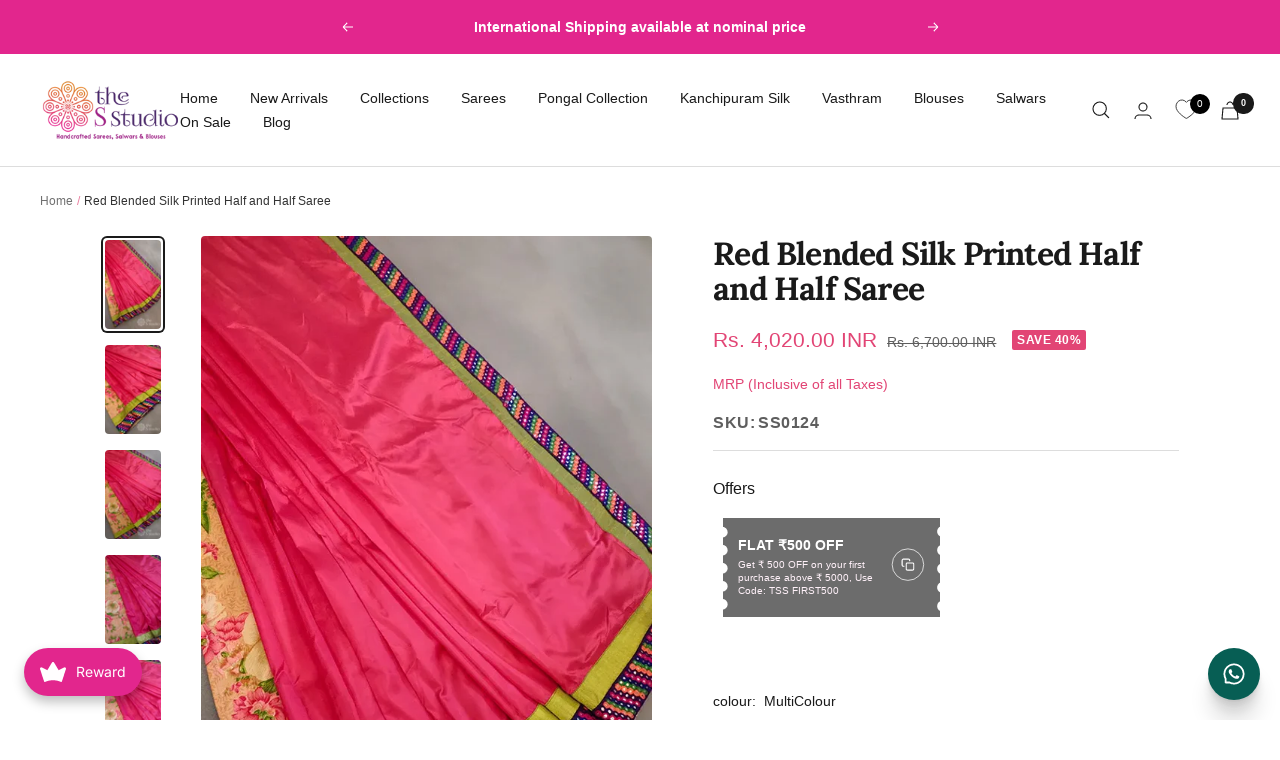

--- FILE ---
content_type: text/css
request_url: https://thesstudioonline.com/cdn/shop/t/17/assets/share-buttons.css?v=132025860417225830191752480911
body_size: 235
content:
span.share_icon{margin-left:4px;margin-top:3px}.product-meta__share-label.hidden-phone{display:flex;justify-content:center;align-items:center;text-decoration:underline;color:#000;font-size:16px}button.product-meta__share-label.link.hidden-tablet-and-up{display:flex;align-items:center;font-size:16px;color:#000}.popover{z-index:9999}.mobile-share-buttons__item:not(:last-child){text-decoration:none}button.product-meta__share-label .share_icon svg{width:20px}.coupon_outer{display:flex}.coupon_outer.flickity-enabled{display:block}.coupon_code_list_items flickity-carousel:focus-visible,.coupon_code_list_items flickity-carousel:focus{outline:unset!important;outline-offset:unset!important}.coupon_code_list_items h3{font-size:16px;font-weight:400;text-transform:capitalize;color:#1a1a1a}.coupon_code_list{background:#6c6c6c;text-align:left;margin-left:10px;position:relative;display:flex;align-items:center;gap:14px;cursor:pointer;max-width:217px;padding:15px;min-height:72px;width:217px}.coupon_code_list_items button.flickity-button.flickity-prev-next-button.next:before{content:"";position:absolute;left:22%;top:22%;background:url(right-arrow-new.svg);z-index:999;height:27px;width:27px;background-repeat:no-repeat;background-size:auto}.coupon_code_list_items .flickity-button{top:-35px}.coupon_code_list_items button.flickity-button.flickity-prev-next-button.previous:before{content:"";position:absolute;left:22%;top:22%;background:url(left-arrow-new.svg);z-index:999;height:27px;width:27px;background-repeat:no-repeat;background-size:auto}.coupon_code_list_items button.flickity-button.flickity-prev-next-button[disabled].previous:before{content:"";position:absolute;left:50%;top:50%;background:url(disable-left-new.svg);z-index:999;height:16px;width:18px;background-repeat:no-repeat;background-size:auto;transform:translate(-50%,-50%)}.coupon_code_list_items button.flickity-button.flickity-prev-next-button[disabled].next:before{content:"";position:absolute;left:50%;top:50%;background:url(disable-right-new.svg);z-index:999;height:16px;width:18px;background-repeat:no-repeat;background-size:auto;transform:translate(-50%,-50%)}.coupon_code_list_items button.flickity-button.flickity-prev-next-button[disabled]{border:1px solid #DDDDDD}.coupon_code_list_items .flickity-button svg{display:none}.coupon_code_list:before{content:"";position:absolute;background-image:url(/cdn/shop/files/corner.svg);background-size:contain;background-position:right;width:7.72px;height:calc(100% - 12px);top:50%;left:-3px;transform:translateY(-50%);background-repeat:no-repeat}.coupon_code_list:after{content:"";position:absolute;background-image:url(/cdn/shop/files/corner-right.svg);background-size:contain;background-position:left;width:7.72px;height:calc(100% - 12px);top:50%;right:-4px;transform:translateY(-50%);background-repeat:repeat-y}.coupon_code_list h4{margin:0;color:#fff;font-weight:700;font-size:13.73px;line-height:15.79px;padding-bottom:5.15px;letter-spacing:0}.counpon_box p{font-size:10.3px;line-height:13.36px;color:#fff1f9;display:block}.counpon_box .coupon_code{font-weight:700}.wrap_coupon_content span{position:absolute;font-size:10px;background:#000;color:#fff;line-height:10px;padding:3px 4px;border-radius:4px;font-weight:600;left:50%;transform:translate(-50%);top:-14px;width:63px;z-index:1;opacity:0;transition:.2s;text-align:center}.coupon_code_list_items{padding-bottom:24px}.coupon_code_list *{cursor:pointer}.wrap_coupon_content span:before{position:absolute;content:"";border-top:5px solid #000;border-left:5px solid transparent;border-right:5px solid transparent;bottom:-5px;left:50%;transform:translate(-50%)}.wrap_coupon_content{position:relative}.wrap_coupon_content:hover span{opacity:1;transition:.2s}.flickity-button{position:absolute;top:-27px;border:1px solid #1A1A1A;width:24px;vertical-align:middle;padding:0;height:24px;text-align:center;margin-bottom:17.5px}.coupon_outer{position:relative}.coupon_outer svg.flickity-button-icon path{fill:#000}.coupon_outer button.flickity-button.flickity-prev-next-button.previous{right:45px}.coupon_outer button.flickity-button.flickity-prev-next-button.next{right:4px}.coupon_outer svg.flickity-button-icon{padding:5px 0 0;width:12px}
/*# sourceMappingURL=/cdn/shop/t/17/assets/share-buttons.css.map?v=132025860417225830191752480911 */


--- FILE ---
content_type: image/svg+xml
request_url: https://cdn.shopify.com/s/files/1/0780/8208/1043/files/badge-icon-3-1720616307.svg?v=1720616309
body_size: 5706
content:
<svg width="200" height="200" viewBox="0 0 200 200" fill="none" xmlns="http://www.w3.org/2000/svg">
<g clip-path="url(#clip0_195_1689)">
<path d="M91.079 11.4839C95.6016 5.66205 104.398 5.66205 108.921 11.4839C112.428 15.9988 118.756 17.1816 123.657 14.2386C129.977 10.4436 138.18 13.6214 140.294 20.6838C141.934 26.1608 147.407 29.5495 153.04 28.5758C160.305 27.3202 166.806 33.2466 166.226 40.5958C165.776 46.2952 169.655 51.4321 175.26 52.5592C182.487 54.0126 186.408 61.8873 183.213 68.5307C180.735 73.6828 182.496 79.8741 187.315 82.9498C193.53 86.9159 194.341 95.6752 188.962 100.716C184.79 104.625 184.196 111.034 187.578 115.643C191.94 121.586 189.533 130.047 182.696 132.804C177.393 134.942 174.524 140.704 176.013 146.224C177.934 153.341 172.633 160.361 165.261 160.462C159.545 160.54 154.788 164.877 154.182 170.562C153.402 177.892 145.923 182.523 139.013 179.954C133.654 177.962 127.652 180.287 125.034 185.37C121.658 191.923 113.011 193.54 107.496 188.648C103.219 184.855 96.7815 184.855 92.5043 188.648C86.989 193.54 78.3419 191.923 74.9661 185.37C72.3482 180.287 66.3458 177.962 60.9871 179.954C54.0771 182.523 46.5979 177.892 45.8175 170.562C45.2123 164.877 40.4553 160.54 34.7387 160.462C27.3673 160.361 22.0661 153.341 23.9865 146.224C25.4759 140.704 22.6066 134.942 17.3043 132.804C10.467 130.047 8.05966 121.586 12.4216 115.643C15.8043 111.034 15.2104 104.625 11.0384 100.716C5.65864 95.6752 6.47031 86.9159 12.6846 82.9498C17.5039 79.8741 19.2654 73.6828 16.7872 68.5307C13.5916 61.8873 17.5127 54.0126 24.7401 52.5592C30.345 51.4321 34.2242 46.2952 33.7744 40.5958C33.1945 33.2466 39.6954 27.3202 46.9598 28.5758C52.5933 29.5495 58.0662 26.1608 59.7057 20.6838C61.8198 13.6214 70.0226 10.4436 76.3429 14.2386C81.2443 17.1816 87.5717 15.9988 91.079 11.4839Z" fill="url(#paint0_radial_195_1689)"/>
<rect x="44.59" y="44.59" width="110.82" height="110.82" rx="55.41" stroke="#B72F59" stroke-width="1.18"/>
<g clip-path="url(#clip1_195_1689)">
<path d="M69.375 99.8125H110.937C113.344 99.8125 115.312 101.781 115.312 104.187V132.625C115.312 135.031 113.344 137 110.937 137H69.375C66.9687 137 65 135.031 65 132.625V104.187C65 101.781 66.9687 99.8125 69.375 99.8125Z" fill="white"/>
<path d="M65 105.281H115.312V116.219H65V105.281ZM115.312 104.188V105.281H82.5V99.8125H110.937C113.344 99.8125 115.312 101.781 115.312 104.188Z" fill="#FFB0C9"/>
<path d="M115.312 105.281V116.219H89.0625C85.4531 116.219 82.5 113.266 82.5 109.656V105.281H115.312Z" fill="#FFB0C9"/>
<path d="M135 81.2187V109.656C135 112.062 133.031 114.031 130.625 114.031H89.0625C86.6562 114.031 84.6875 112.062 84.6875 109.656V81.2187C84.6875 78.8125 86.6562 76.8438 89.0625 76.8438H130.625C133.031 76.8438 135 78.8125 135 81.2187Z" fill="#FFB0C9"/>
<path d="M119.688 81.2188H128.438C129.641 81.2188 130.625 82.2031 130.625 83.4062V87.7812C130.625 88.9844 129.641 89.9688 128.438 89.9688H119.688C118.484 89.9688 117.5 88.9844 117.5 87.7812V83.4062C117.5 82.2031 118.484 81.2188 119.688 81.2188Z" fill="white"/>
<path d="M101.094 82.3125C101.094 82.9688 100.656 83.4062 100 83.4062H89.0625C88.4062 83.4062 87.9688 82.9688 87.9688 82.3125C87.9688 81.6562 88.4062 81.2188 89.0625 81.2188H100C100.656 81.2188 101.094 81.6562 101.094 82.3125Z" fill="white"/>
<path d="M89.0625 81.2188C88.4062 81.2188 87.9688 81.6562 87.9688 82.3125C87.9688 82.9688 88.4062 83.4062 89.0625 83.4062H93C93.1094 82.6406 93.2187 81.9844 93.3281 81.2188H89.0625Z" fill="#FFB0C9"/>
<path d="M93.4375 76.8436C93.4375 78.2655 93.4375 79.7967 93.3281 81.2186H89.0625C88.4062 81.2186 87.9688 81.6561 87.9688 82.3124C87.9688 82.9686 88.4062 83.4061 89.0625 83.4061H93C92.0156 88.7655 88.9531 93.4686 84.6875 96.6405V87.0155C86.9844 83.2967 86.875 80.2342 86.875 77.3905C88.1875 76.6249 89.0625 76.8436 93.4375 76.8436ZM95.625 87.7811H100C100.656 87.7811 101.094 87.3436 101.094 86.6874C101.094 86.0311 100.656 85.5936 100 85.5936H95.625C94.9688 85.5936 94.5312 86.0311 94.5312 86.6874C94.5312 87.3436 94.9688 87.7811 95.625 87.7811Z" fill="#FFB0C9"/>
<path d="M90.1562 73.5625V79.3594C90.1562 87.0156 85.3438 93.9062 78.125 96.5312C70.9062 93.9062 66.0938 87.0156 66.0938 79.3594V73.5625L78.125 68.0938L90.1562 73.5625Z" fill="white"/>
<path d="M77.7969 97.5156C70.1406 94.7812 65 87.4531 65 79.3594V73.5625C65 73.125 65.2188 72.7969 65.6562 72.5781L77.6875 67.1094C78.0156 67 78.3438 67 78.5625 67.1094L90.5938 72.5781C91.0312 72.7969 91.25 73.125 91.25 73.5625V79.3594C91.25 87.4531 86.1094 94.7812 78.4531 97.625C78.2344 97.625 78.0156 97.625 77.7969 97.5156ZM67.1875 74.2188V79.3594C67.1875 86.4688 71.5625 92.8125 78.125 95.3281C84.6875 92.7031 89.0625 86.3594 89.0625 79.3594V74.2188L78.125 69.2969L67.1875 74.2188Z" fill="#FFB0C9"/>
<path d="M109.844 96.5312H107.656C107 96.5312 106.562 96.0938 106.562 95.4375C106.562 94.7812 107 94.3438 107.656 94.3438H109.844C110.5 94.3438 110.938 94.7812 110.938 95.4375C110.938 96.0938 110.5 96.5312 109.844 96.5312ZM116.406 96.5312H114.219C113.562 96.5312 113.125 96.0938 113.125 95.4375C113.125 94.7812 113.562 94.3438 114.219 94.3438H116.406C117.062 94.3438 117.5 94.7812 117.5 95.4375C117.5 96.0938 117.062 96.5312 116.406 96.5312ZM122.969 96.5312H120.781C120.125 96.5312 119.688 96.0938 119.688 95.4375C119.688 94.7812 120.125 94.3438 120.781 94.3438H122.969C123.625 94.3438 124.062 94.7812 124.062 95.4375C124.062 96.0938 123.625 96.5312 122.969 96.5312ZM129.531 96.5312H127.344C126.688 96.5312 126.25 96.0938 126.25 95.4375C126.25 94.7812 126.688 94.3438 127.344 94.3438H129.531C130.188 94.3438 130.625 94.7812 130.625 95.4375C130.625 96.0938 130.188 96.5312 129.531 96.5312ZM127.344 109.656C125.266 109.656 126.25 105.281 129.531 105.281C130.188 105.281 130.625 105.719 130.625 106.375C130.625 107.031 130.188 107.469 129.531 107.469C128.875 107.469 128.438 107.906 128.438 108.562C128.438 109.219 128 109.656 127.344 109.656Z" fill="white"/>
<path d="M122.969 109.656C122.312 109.656 121.875 109.219 121.875 108.562C121.875 104.297 125.266 100.906 129.531 100.906C130.187 100.906 130.625 101.344 130.625 102C130.625 102.656 130.187 103.094 129.531 103.094C126.469 103.094 124.062 105.5 124.062 108.562C124.062 109.219 123.625 109.656 122.969 109.656Z" fill="white"/>
<path d="M72.4375 83.0781C72 82.6406 72 81.9844 72.4375 81.5469C72.875 81.1094 73.5312 81.1094 73.9687 81.5469L76.4844 84.0625L82.2812 78.2656C82.7187 77.8281 83.375 77.8281 83.8125 78.2656C84.25 78.7031 84.25 79.3594 83.8125 79.7969L77.25 86.3594C76.8125 86.7969 76.1562 86.7969 75.7187 86.3594L72.4375 83.0781ZM70.4687 119.5H94.5312C95.7344 119.5 96.7187 120.484 96.7187 121.688V123.875C96.7187 125.078 95.7344 126.062 94.5312 126.062H70.4687C69.2656 126.062 68.2812 125.078 68.2812 123.875V121.688C68.2812 120.484 69.2656 119.5 70.4687 119.5Z" fill="#DC4F7A"/>
<path d="M73.75 123.875H71.5625C70.9062 123.875 70.4688 123.438 70.4688 122.781C70.4688 122.125 70.9062 121.688 71.5625 121.688H73.75C74.4062 121.688 74.8438 122.125 74.8438 122.781C74.8438 123.438 74.4062 123.875 73.75 123.875ZM80.3125 123.875H78.125C77.4688 123.875 77.0312 123.438 77.0312 122.781C77.0312 122.125 77.4688 121.688 78.125 121.688H80.3125C80.9688 121.688 81.4062 122.125 81.4062 122.781C81.4062 123.438 80.9688 123.875 80.3125 123.875ZM86.875 123.875H84.6875C84.0312 123.875 83.5938 123.438 83.5938 122.781C83.5938 122.125 84.0312 121.688 84.6875 121.688H86.875C87.5312 121.688 87.9688 122.125 87.9688 122.781C87.9688 123.438 87.5312 123.875 86.875 123.875ZM93.4375 123.875H91.25C90.5938 123.875 90.1562 123.438 90.1562 122.781C90.1562 122.125 90.5938 121.688 91.25 121.688H93.4375C94.0938 121.688 94.5312 122.125 94.5312 122.781C94.5312 123.438 94.0938 123.875 93.4375 123.875Z" fill="#D9D9D9"/>
<path d="M103.391 108.563H92.2344C91.1406 108.563 90.1562 107.687 90.1562 106.484V101.781C90.1562 100.687 91.0312 99.7031 92.2344 99.7031H103.5C104.594 99.7031 105.578 100.578 105.578 101.781V106.484C105.469 107.687 104.594 108.563 103.391 108.563Z" fill="white"/>
</g>
<path d="M57.2781 156.825L54.1254 160.31L52 158.543L60.9526 148.647L64.9738 151.996C65.6902 152.57 66.2614 153.292 66.6441 154.108C66.9813 154.824 67.0888 155.621 66.9531 156.396C66.8075 157.18 66.4357 157.908 65.8799 158.499C65.5094 158.95 65.0364 159.313 64.4972 159.56C63.9581 159.808 63.3669 159.935 62.7691 159.93C61.5693 159.914 60.3583 159.396 59.1362 158.375L57.2781 156.825ZM58.7729 155.174L60.6729 156.776C61.1079 157.192 61.6883 157.438 62.3014 157.466C62.5792 157.452 62.8505 157.381 63.0965 157.256C63.3425 157.132 63.5571 156.957 63.7253 156.744C63.9299 156.539 64.0898 156.296 64.1959 156.031C64.302 155.765 64.3521 155.482 64.3433 155.198C64.3212 154.91 64.2376 154.629 64.0975 154.373C63.9574 154.117 63.7639 153.892 63.529 153.711L61.5832 152.109L58.7729 155.174Z" fill="white"/>
<path d="M69.5086 167.518L65.241 165.146L63.0196 167.03L60.4307 165.587L71.6799 156.7L73.9348 157.958L71.5045 171.754L68.9156 170.311L69.5086 167.518ZM67.0324 163.62L69.9888 165.263L71.0745 160.198L67.0324 163.62Z" fill="white"/>
<path d="M79.8265 166.894L84.5367 162.202L87.4596 163.175L80.361 169.642L78.7241 174.146L76.0225 173.24L77.6551 168.753L76.2897 159.453L79.2127 160.427L79.8265 166.894Z" fill="white"/>
<path d="M91.0927 163.66L93.6691 173.421L98.0577 164.265L101.736 164.594L100.484 177.64L97.6694 177.391L98.016 173.825L98.8887 167.695L94.2954 177.091L92.3705 176.919L89.6479 166.882L89.3347 173.052L88.9882 176.618L86.1863 176.37L87.439 163.324L91.0927 163.66Z" fill="white"/>
<path d="M112.217 170.44L106.872 171.193L107.403 174.667L113.666 173.785L113.992 175.929L104.935 177.203L102.956 164.237L111.996 162.967L112.326 165.131L106.062 166.012L106.534 169.101L111.879 168.348L112.217 170.44Z" fill="white"/>
<path d="M127.743 171.465L125.108 172.403L116.844 166.148L119.972 174.222L117.333 175.159L112.581 162.875L115.22 161.937L123.496 168.212L120.364 160.11L122.991 159.177L127.743 171.465Z" fill="white"/>
<path d="M133.843 155.17L130.315 157.329L136.441 166.545L134.069 167.999L127.943 158.784L124.469 160.915L123.241 159.072L132.591 153.327L133.843 155.17Z" fill="white"/>
<path d="M144.963 155.25C144.81 155.08 144.616 154.948 144.398 154.866C144.179 154.785 143.943 154.755 143.711 154.781C142.981 154.921 142.277 155.166 141.623 155.506C140.88 155.871 140.106 156.173 139.309 156.408C137.611 156.859 136.269 156.592 135.284 155.607C134.785 155.124 134.462 154.5 134.361 153.828C134.269 153.101 134.39 152.364 134.712 151.7C135.076 150.913 135.601 150.204 136.257 149.616C136.891 149.006 137.658 148.536 138.503 148.242C139.245 147.981 140.05 147.93 140.821 148.094C141.581 148.258 142.271 148.64 142.8 149.188L140.775 151.063C140.597 150.865 140.377 150.708 140.128 150.601C139.88 150.494 139.611 150.441 139.339 150.446C138.741 150.502 138.186 150.769 137.781 151.195C137.354 151.55 137.06 152.03 136.946 152.561C136.907 152.773 136.921 152.991 136.989 153.196C137.057 153.401 137.175 153.588 137.334 153.739C137.496 153.892 137.697 154.002 137.917 154.058C138.136 154.114 138.367 154.115 138.587 154.06C139.288 153.911 139.963 153.665 140.591 153.331C142.078 152.597 143.335 152.233 144.349 152.237C144.845 152.235 145.336 152.332 145.791 152.522C146.245 152.713 146.653 152.992 146.988 153.343C147.376 153.699 147.667 154.141 147.835 154.63C148.003 155.119 148.044 155.64 147.953 156.147C147.778 157.216 147.146 158.25 146.057 159.249C145.354 159.914 144.513 160.43 143.589 160.763C142.793 161.062 141.924 161.138 141.084 160.984C140.282 160.814 139.554 160.412 138.996 159.834L141.03 157.951C142.074 158.992 143.244 158.913 144.541 157.714C144.957 157.367 145.249 156.903 145.377 156.388C145.411 156.18 145.392 155.968 145.32 155.769C145.247 155.57 145.125 155.392 144.963 155.25Z" fill="white"/>
<path d="M65.3339 44.4143C65.2022 44.2254 65.0254 44.0709 64.8189 43.9643C64.6123 43.8577 64.3822 43.8022 64.1487 43.8027C63.4094 43.8623 62.6838 44.0324 61.9972 44.3071C61.2192 44.599 60.417 44.8245 59.5995 44.9812C57.8673 45.252 56.5697 44.8384 55.7066 43.7402C55.2696 43.1966 55.022 42.5301 55.0001 41.8385C54.9955 41.0941 55.2023 40.3631 55.5972 39.727C56.0529 38.9722 56.6571 38.3136 57.375 37.7896C58.0714 37.2371 58.884 36.8423 59.7544 36.6334C60.5206 36.4509 61.3239 36.4865 62.0701 36.736C62.801 36.9938 63.4361 37.4603 63.8934 38.0753L61.669 39.7493C61.5151 39.5276 61.3124 39.3427 61.0756 39.2082C60.8389 39.0738 60.5743 38.9932 60.3014 38.9726C59.7041 38.9607 59.1238 39.1676 58.6741 39.5529C58.2047 39.8638 57.8524 40.3171 57.6713 40.843C57.6058 41.0521 57.5935 41.2737 57.6356 41.4885C57.6777 41.7032 57.7729 41.9047 57.9129 42.0751C58.0576 42.2455 58.245 42.3762 58.4567 42.4544C58.6684 42.5326 58.8973 42.5558 59.1208 42.5215C59.834 42.4472 60.5325 42.2728 61.1949 42.0037C62.7538 41.4233 64.0393 41.1957 65.0467 41.3117C65.5414 41.3621 66.0199 41.5137 66.451 41.7567C66.8821 41.9997 67.2563 42.3287 67.5492 42.7224C67.8928 43.1262 68.1298 43.6065 68.2395 44.121C68.3492 44.6355 68.3281 45.1685 68.1783 45.6732C67.7756 46.8609 66.9882 47.8875 65.9356 48.5971C65.1626 49.1936 64.2693 49.6227 63.3145 49.856C62.4867 50.076 61.6119 50.059 60.7937 49.8069C60.0148 49.5461 59.3358 49.0586 58.8473 48.4097L61.0764 46.7312C61.988 47.9007 63.158 47.9499 64.5863 46.8785C65.0416 46.5755 65.3877 46.1397 65.5755 45.633C65.6427 45.4263 65.6558 45.2064 65.6136 44.9934C65.5714 44.7805 65.4752 44.5813 65.3339 44.4143Z" fill="white"/>
<path d="M75.6039 36.1913L70.7812 38.5305L72.3994 41.7313L78.0609 38.9814L79.0637 40.9634L70.886 44.9276L64.8462 32.9816L73.0193 29.022L74.0267 31.0174L68.3652 33.7584L69.8285 36.602L74.6284 34.2673L75.6039 36.1913Z" fill="white"/>
<path d="M89.1788 33.6202C89.3299 34.2458 89.3492 34.895 89.2355 35.5282C89.1219 36.1614 88.8777 36.7653 88.5178 37.303C87.6939 38.4088 86.4836 39.1793 85.1173 39.4681C84.3772 39.6979 83.5935 39.7602 82.8253 39.6504C82.057 39.5406 81.3242 39.2615 80.682 38.8342C79.4148 37.9771 78.5168 36.5769 77.988 34.6335L77.7738 33.8478C77.4435 32.7287 77.3688 31.5521 77.555 30.4015C77.7101 29.3987 78.1709 28.4651 78.8769 27.7231C79.6009 26.9877 80.5246 26.4703 81.539 26.2321C82.8522 25.8217 84.2745 25.9061 85.5276 26.4687C86.7307 27.0808 87.6406 28.1306 88.062 29.3927L85.327 30.1024C85.1525 29.4303 84.7282 28.8462 84.1372 28.4641C83.5028 28.1949 82.7878 28.171 82.1361 28.3972C81.7369 28.4764 81.3649 28.6541 81.0554 28.9134C80.7459 29.1728 80.5091 29.5052 80.3675 29.8792C80.094 30.6292 80.1305 31.6708 80.4769 33.0041L80.7413 33.9773C81.1181 35.3701 81.6104 36.3313 82.2182 36.8611C82.5254 37.1236 82.8973 37.3029 83.2971 37.3812C83.6969 37.4596 84.1107 37.4341 84.4974 37.3075C85.1947 37.1861 85.8179 36.8074 86.2387 36.2495C86.5658 35.6614 86.6506 34.9729 86.4757 34.3255L89.1788 33.6202Z" fill="white"/>
<path d="M101.176 24L101.595 32.772C101.658 33.4103 101.581 34.0545 101.369 34.6613C101.157 35.268 100.814 35.8232 100.365 36.2897C99.453 37.1825 98.2222 37.6646 96.6085 37.736C95.238 37.8703 93.8664 37.4906 92.7704 36.6736C92.2764 36.2637 91.8783 35.7546 91.603 35.1808C91.3277 34.6069 91.1818 33.9818 91.175 33.3478L90.7556 24.4777L93.5544 24.3482L93.9875 33.138C93.9728 33.483 94.0303 33.8273 94.1565 34.1498C94.2827 34.4722 94.4749 34.766 94.7214 35.0129C95.2263 35.4118 95.8723 35.598 96.5174 35.5308C98.0946 35.4593 98.8513 34.6112 98.7966 32.9907L98.3635 24.1295L101.176 24Z" fill="white"/>
<path d="M109.235 33.455L107.034 33.089L106.204 37.9013L103.437 37.4549L105.716 24.3081L110.703 25.134C112.29 25.3959 113.453 25.9449 114.195 26.7812C114.56 27.2116 114.819 27.7187 114.951 28.2631C115.083 28.8074 115.085 29.3743 114.956 29.9195C114.848 30.7116 114.508 31.456 113.976 32.0622C113.42 32.6284 112.707 33.0227 111.925 33.1961L113.903 39.0486L113.88 39.1736L110.913 38.6825L109.235 33.455ZM107.412 30.8971L109.641 31.2676C110.222 31.3977 110.831 31.3067 111.346 31.0132C111.572 30.8599 111.761 30.6611 111.902 30.4301C112.043 30.1991 112.131 29.9413 112.162 29.674C112.224 29.4095 112.231 29.1354 112.182 28.8683C112.132 28.6012 112.028 28.3468 111.875 28.1204C111.682 27.8914 111.444 27.7023 111.176 27.5644C110.907 27.4264 110.613 27.3423 110.311 27.3169L108.091 26.9464L107.412 30.8971Z" fill="white"/>
<path d="M124.56 37.0398L119.514 35.1604L118.211 38.4951L124.114 40.7048L123.33 42.7493L114.805 39.5575L119.665 27.125L128.175 30.3034L127.364 32.3792L121.474 30.1784L120.321 33.1471L125.335 35.0265L124.56 37.0398Z" fill="white"/>
<path d="M124.25 43.1957L131.516 31.9238L135.058 34.1112C136.016 34.6854 136.802 35.4969 137.337 36.4638C137.848 37.4013 138.071 38.4631 137.98 39.5217C137.876 40.6734 137.483 41.7821 136.836 42.7493L136.503 43.2671C135.898 44.2497 135.052 45.069 134.042 45.6509C133.108 46.1873 132.037 46.4478 130.956 46.4009C129.84 46.3478 128.758 46.0125 127.815 45.4277L124.25 43.1957ZM132.674 35.2719L127.824 42.8073L128.973 43.5171C129.355 43.7935 129.799 43.978 130.268 44.0555C130.736 44.1331 131.217 44.1015 131.671 43.9635C132.543 43.6659 133.341 42.9725 134.064 41.8832L134.447 41.285C135.186 40.1363 135.503 39.1185 135.4 38.2316C135.334 37.7714 135.159 37.3327 134.889 36.9506C134.62 36.5684 134.262 36.2534 133.846 36.0308L132.674 35.2719Z" fill="white"/>
</g>
<defs>
<radialGradient id="paint0_radial_195_1689" cx="0" cy="0" r="1" gradientUnits="userSpaceOnUse" gradientTransform="translate(100 100) rotate(90) scale(100)">
<stop offset="0.465" stop-color="#B72F59"/>
<stop offset="1" stop-color="#E24575" stop-opacity="0.9"/>
</radialGradient>
<clipPath id="clip0_195_1689">
<rect width="200" height="200" fill="white"/>
</clipPath>
<clipPath id="clip1_195_1689">
<rect width="70" height="70" fill="white" transform="translate(65 67)"/>
</clipPath>
</defs>
</svg>


--- FILE ---
content_type: image/svg+xml
request_url: https://cdn.shopify.com/s/files/1/0780/8208/1043/files/badge-icon-6-1720787138.svg?v=1720787140
body_size: 9099
content:
<svg width="200" height="200" viewBox="0 0 200 200" fill="none" xmlns="http://www.w3.org/2000/svg">
<g clip-path="url(#clip0_216_25)">
<path d="M91.079 11.4839C95.6016 5.66205 104.398 5.66205 108.921 11.4839C112.428 15.9988 118.756 17.1816 123.657 14.2386C129.977 10.4436 138.18 13.6214 140.294 20.6838C141.934 26.1608 147.407 29.5495 153.04 28.5758C160.305 27.3202 166.806 33.2466 166.226 40.5958C165.776 46.2952 169.655 51.4321 175.26 52.5592C182.487 54.0126 186.408 61.8873 183.213 68.5307C180.735 73.6828 182.496 79.8741 187.315 82.9498C193.53 86.9159 194.341 95.6752 188.962 100.716C184.79 104.625 184.196 111.034 187.578 115.643C191.94 121.586 189.533 130.047 182.696 132.804C177.393 134.942 174.524 140.704 176.013 146.224C177.934 153.341 172.633 160.361 165.261 160.462C159.545 160.54 154.788 164.877 154.182 170.562C153.402 177.892 145.923 182.523 139.013 179.954C133.654 177.962 127.652 180.287 125.034 185.37C121.658 191.923 113.011 193.54 107.496 188.648C103.219 184.855 96.7815 184.855 92.5043 188.648C86.989 193.54 78.3419 191.923 74.9661 185.37C72.3482 180.287 66.3458 177.962 60.9871 179.954C54.0771 182.523 46.5979 177.892 45.8175 170.562C45.2123 164.877 40.4553 160.54 34.7387 160.462C27.3673 160.361 22.0661 153.341 23.9865 146.224C25.4759 140.704 22.6066 134.942 17.3043 132.804C10.467 130.047 8.05966 121.586 12.4216 115.643C15.8043 111.034 15.2104 104.625 11.0384 100.716C5.65864 95.6752 6.47031 86.9159 12.6846 82.9498C17.5039 79.8741 19.2654 73.6828 16.7872 68.5307C13.5916 61.8873 17.5127 54.0126 24.7401 52.5592C30.345 51.4321 34.2242 46.2952 33.7744 40.5958C33.1945 33.2466 39.6954 27.3202 46.9598 28.5758C52.5933 29.5495 58.0662 26.1608 59.7057 20.6838C61.8198 13.6214 70.0226 10.4436 76.3429 14.2386C81.2443 17.1816 87.5717 15.9988 91.079 11.4839Z" fill="url(#paint0_radial_216_25)"/>
<rect x="44.59" y="44.59" width="110.82" height="110.82" rx="55.41" stroke="#C73D68" stroke-width="1.18"/>
<path fill-rule="evenodd" clip-rule="evenodd" d="M94.843 97.3069H84.8493C83.8336 97.3069 83.1997 97.7567 82.9372 98.3319C82.8395 98.5532 82.789 98.7925 82.789 99.0344C82.789 99.2763 82.8395 99.5156 82.9372 99.7369C83.2001 100.313 83.834 100.762 84.8493 100.762H94.843C95.8587 100.762 96.4926 100.312 96.7553 99.7369C96.8529 99.5156 96.9033 99.2763 96.9033 99.0344C96.9033 98.7925 96.8529 98.5532 96.7553 98.3319C96.4923 97.7561 95.8582 97.3069 94.843 97.3069ZM85.6515 95.5576H94.0406C95.0563 95.5576 95.6902 95.1076 95.9527 94.5318C96.0503 94.3105 96.1007 94.0713 96.1007 93.8294C96.1007 93.5875 96.0503 93.3483 95.9527 93.1269C95.6898 92.5512 95.0559 92.1011 94.0406 92.1011H85.651C84.6353 92.1011 84.0014 92.5512 83.7389 93.1269C83.6412 93.3482 83.5908 93.5875 83.5908 93.8294C83.5908 94.0713 83.6412 94.3105 83.7389 94.5318C84.0019 95.1076 84.6358 95.5576 85.651 95.5576H85.6515ZM86.0733 102.513C85.0576 102.513 84.4237 102.962 84.1612 103.538C84.0637 103.759 84.0133 103.998 84.0133 104.24C84.0133 104.482 84.0637 104.721 84.1612 104.943C84.4244 105.518 85.0581 105.968 86.0733 105.968H93.6191C94.6348 105.968 95.2687 105.518 95.5312 104.943C95.6288 104.721 95.6792 104.482 95.6792 104.24C95.6792 103.998 95.6288 103.759 95.5312 103.538C95.2682 102.962 94.6343 102.513 93.6191 102.513H86.0729H86.0733ZM87.6909 107.718C86.6752 107.718 86.0413 108.168 85.7788 108.743C85.6812 108.964 85.6308 109.203 85.6308 109.445C85.6308 109.687 85.6812 109.926 85.7788 110.148C86.0418 110.724 86.6757 111.173 87.6909 111.173H92.0025C93.0182 111.173 93.6521 110.723 93.9146 110.148C94.0122 109.926 94.0626 109.687 94.0626 109.445C94.0626 109.203 94.0122 108.964 93.9146 108.743C93.6516 108.166 93.0177 107.718 92.0025 107.718H87.69H87.6909ZM70.4557 91.0473H64.3068C64.1085 91.0484 63.9186 91.1277 63.7783 91.268C63.6381 91.4083 63.5588 91.5982 63.5576 91.7965V110.64C63.5588 110.838 63.6381 111.028 63.7784 111.168C63.9186 111.308 64.1085 111.388 64.3068 111.389H70.4557C70.654 111.388 70.8439 111.308 70.9842 111.168C71.1245 111.028 71.2038 110.838 71.2051 110.64V91.7962C71.2039 91.5978 71.1245 91.408 70.9842 91.2677C70.844 91.1275 70.6541 91.0482 70.4557 91.047V91.0473ZM68.0117 108.708C67.9543 108.808 67.8779 108.894 67.7869 108.964C67.6959 109.034 67.5921 109.085 67.4813 109.114C67.3706 109.144 67.2552 109.151 67.1416 109.136C67.028 109.121 66.9185 109.084 66.8194 109.026C66.7202 108.969 66.6333 108.892 66.5637 108.801C66.4941 108.71 66.443 108.606 66.4135 108.496C66.384 108.385 66.3766 108.27 66.3917 108.156C66.4068 108.042 66.4442 107.933 66.5016 107.834L66.5831 107.693C66.6406 107.594 66.717 107.507 66.808 107.437C66.899 107.368 67.0028 107.317 67.1135 107.287C67.2242 107.258 67.3397 107.25 67.4533 107.265C67.5668 107.28 67.6763 107.318 67.7755 107.375C67.8746 107.433 67.9615 107.509 68.0312 107.6C68.1008 107.691 68.1518 107.795 68.1813 107.906C68.2108 108.016 68.2182 108.132 68.2031 108.245C68.188 108.359 68.1507 108.468 68.0932 108.568L68.0117 108.708ZM84.5208 79.2169C84.618 79.3157 84.7089 79.4205 84.7931 79.5306C85.6975 80.7071 86.1768 82.7456 85.5567 84.9572L83.9551 90.6701C83.1559 90.997 82.5117 91.6167 82.1542 92.4027C81.9485 92.8502 81.842 93.3369 81.842 93.8294C81.842 94.3219 81.9485 94.8086 82.1542 95.2561C82.2942 95.5636 82.4793 95.8486 82.7035 96.1015C82.1093 96.4535 81.6376 96.9794 81.3521 97.6083C81.1464 98.0558 81.04 98.5425 81.04 99.035C81.04 99.5275 81.1464 100.014 81.3521 100.462C81.6847 101.194 82.2675 101.783 82.9958 102.124C82.6612 102.55 82.4324 103.048 82.328 103.579C82.2236 104.11 82.2466 104.658 82.3952 105.179C82.5438 105.699 82.8138 106.177 83.1829 106.573C83.5519 106.969 84.0096 107.271 84.5184 107.456C84.1681 107.946 83.9535 108.521 83.8964 109.121C83.8392 109.721 83.9416 110.325 84.1931 110.873C84.2412 110.977 84.2934 111.079 84.3512 111.178H76.5421V111.174C75.7548 111.159 74.9823 110.957 74.2876 110.586C73.7573 110.325 73.2994 109.937 72.9543 109.456V93.487C73.1422 93.3851 73.4583 93.2512 73.7498 93.1277C74.0705 93.0049 74.3796 92.854 74.6737 92.6767C78.1408 90.3482 79.2835 86.9835 80.5447 83.2698C80.8295 82.4312 81.1205 81.5746 81.4165 80.7861C81.9171 79.452 82.5241 78.8014 83.1127 78.6576C83.3788 78.599 83.6569 78.6351 83.8992 78.7596C84.106 78.8617 84.2952 78.996 84.4598 79.1575C84.4788 79.178 84.4988 79.1978 84.5201 79.2169H84.5208ZM96.9938 101.965C97.5856 101.614 98.0554 101.089 98.34 100.462C98.5456 100.014 98.6521 99.5275 98.6521 99.035C98.6521 98.5425 98.5456 98.0558 98.34 97.6083C98.0546 96.9795 97.5828 96.4536 96.9886 96.1017C97.2128 95.8487 97.398 95.5637 97.5381 95.2561C97.7437 94.8085 97.8501 94.3219 97.8501 93.8294C97.8501 93.3369 97.7437 92.8502 97.5381 92.4027C97.0226 91.2741 95.8885 90.3876 94.1467 90.3527C94.7102 86.8598 96.4641 83.6693 99.1111 81.3217C101.758 78.974 105.135 77.6138 108.67 77.4715C112.206 77.3292 115.681 78.4135 118.508 80.5407C121.336 82.6679 123.34 85.7072 124.183 89.1434C125.025 92.5797 124.654 96.2016 123.131 99.3953C121.609 102.589 119.029 105.158 115.829 106.667C112.629 108.176 109.005 108.532 105.573 107.676C102.14 106.819 99.1093 104.801 96.9939 101.965L96.9938 101.965ZM92.2927 114.96L86.2761 129.736L93.938 125.388C94.0525 125.323 94.1802 125.284 94.3116 125.276C94.4429 125.267 94.5745 125.289 94.6965 125.338C94.8184 125.388 94.9275 125.464 95.0157 125.562C95.1038 125.66 95.1686 125.776 95.2053 125.903L97.6509 134.37L103.769 119.344C103.265 119.032 102.724 118.785 102.158 118.609C101.305 118.374 100.255 118.413 99.2098 118.451C97.616 118.509 96.0306 118.567 94.6734 117.772C93.5711 117.127 92.891 116.081 92.2927 114.96V114.96ZM114.772 119.344L120.89 134.369L123.336 125.903C123.372 125.777 123.437 125.66 123.525 125.563C123.613 125.465 123.722 125.388 123.844 125.339C123.966 125.289 124.098 125.268 124.229 125.276C124.361 125.285 124.488 125.323 124.603 125.388L132.264 129.737L126.248 114.961C125.65 116.081 124.97 117.127 123.868 117.772C122.511 118.567 120.925 118.509 119.332 118.451C118.286 118.412 117.237 118.374 116.382 118.609C115.817 118.785 115.276 119.032 114.772 119.344L114.772 119.344ZM113.174 118.274C113.074 118.337 112.973 118.4 112.872 118.464C111.678 119.214 110.467 119.975 109.271 119.975C108.074 119.975 106.863 119.214 105.669 118.464L105.367 118.274C105.337 118.253 105.306 118.233 105.274 118.216C104.417 117.683 103.556 117.186 102.616 116.928C101.504 116.622 100.324 116.665 99.1483 116.708C97.8067 116.757 96.4723 116.806 95.5548 116.269C94.6407 115.733 94.0374 114.547 93.4359 113.365C93.3382 113.173 93.2405 112.981 93.1404 112.79C93.6909 112.664 94.2019 112.405 94.6281 112.035C95.0543 111.664 95.3825 111.194 95.5837 110.667C95.7848 110.139 95.8526 109.57 95.781 109.01C95.7095 108.45 95.5008 107.916 95.1736 107.456C95.6003 107.303 95.992 107.065 96.3256 106.758C96.6591 106.451 96.9279 106.08 97.116 105.668C97.2135 105.454 97.289 105.232 97.3415 105.003C100.082 107.681 103.645 109.359 107.456 109.765C111.266 110.171 115.103 109.282 118.346 107.241C121.59 105.2 124.052 102.126 125.335 98.5153C126.618 94.9043 126.648 90.9664 125.419 87.3364C124.191 83.7064 121.776 80.5959 118.563 78.5063C115.351 76.4166 111.529 75.4697 107.712 75.8181C103.896 76.1664 100.308 77.7898 97.5271 80.4266C94.7462 83.0633 92.9342 86.5597 92.3833 90.3521H85.8571L87.2377 85.4289C88.0055 82.6902 87.3885 80.1042 86.2317 78.5422C86.8467 77.9163 87.7788 77.4419 88.7087 76.9688C89.7483 76.4403 90.7858 75.9117 91.5824 75.1154C92.379 74.3192 92.9069 73.2813 93.4359 72.2418C94.0373 71.0593 94.6407 69.8737 95.5546 69.3383C96.472 68.801 97.8064 68.8498 99.1482 68.899C100.324 68.9421 101.504 68.9853 102.616 68.6793C103.7 68.381 104.679 67.7654 105.669 67.1434C106.863 66.3929 108.074 65.6313 109.271 65.6313C110.467 65.6313 111.678 66.3927 112.872 67.143C113.861 67.7652 114.84 68.3809 115.925 68.6791C117.037 68.985 118.218 68.9417 119.393 68.8987C120.735 68.8497 122.069 68.8006 122.986 69.3381C123.9 69.8735 124.504 71.0593 125.105 72.2416C125.634 73.281 126.162 74.3185 126.959 75.1151C127.755 75.9117 128.793 76.4398 129.832 76.9686C131.015 77.5702 132.2 78.1736 132.736 79.0875C133.273 80.0049 133.224 81.3391 133.175 82.6807C133.132 83.8563 133.089 85.037 133.395 86.1493C133.693 87.2334 134.309 88.2125 134.931 89.2022C135.681 90.3958 136.442 91.6069 136.442 92.8034C136.442 94 135.681 95.2111 134.931 96.4045C134.309 97.3941 133.693 98.3735 133.395 99.4578C133.089 100.57 133.132 101.75 133.175 102.926C133.224 104.267 133.273 105.602 132.736 106.519C132.2 107.433 131.015 108.037 129.832 108.638C128.793 109.167 127.755 109.695 126.959 110.492C126.162 111.288 125.634 112.326 125.105 113.365C124.504 114.548 123.9 115.733 122.987 116.269C122.069 116.806 120.735 116.757 119.393 116.708C118.218 116.665 117.037 116.622 115.925 116.928C114.985 117.186 114.123 117.684 113.266 118.217C113.235 118.234 113.204 118.253 113.175 118.274L113.174 118.274ZM102.047 94.8014L106.572 98.6951C106.659 98.7695 106.76 98.8261 106.869 98.8616C106.978 98.897 107.093 98.9107 107.207 98.9018C107.321 98.8929 107.432 98.8615 107.534 98.8096C107.636 98.7576 107.727 98.6861 107.802 98.599C107.816 98.583 107.829 98.566 107.841 98.549L116.592 88.1344C116.666 88.0469 116.722 87.9458 116.756 87.8368C116.791 87.7278 116.803 87.6131 116.793 87.4992C116.784 87.3852 116.752 87.2744 116.699 87.1729C116.646 87.0714 116.574 86.9813 116.487 86.9077C116.399 86.8341 116.298 86.7784 116.189 86.7439C116.08 86.7093 115.965 86.6966 115.851 86.7064C115.737 86.7162 115.627 86.7484 115.525 86.801C115.424 86.8537 115.334 86.9258 115.26 87.0133L107.04 96.7969L103.181 93.4762C103.094 93.4018 102.993 93.3452 102.884 93.3097C102.775 93.2742 102.66 93.2605 102.546 93.2693C102.432 93.2782 102.32 93.3095 102.218 93.3614C102.116 93.4133 102.025 93.4848 101.951 93.5719C101.876 93.6589 101.82 93.7597 101.784 93.8686C101.749 93.9775 101.735 94.0924 101.744 94.2066C101.753 94.3208 101.784 94.4321 101.836 94.5342C101.888 94.6363 101.959 94.7272 102.046 94.8017L102.047 94.8014Z" fill="white"/>
<path d="M32.5062 65.2915L30.6805 69.6444L42.5126 74.6042L41.2872 77.5151L29.4559 72.5708L27.6531 76.8606L25.2846 75.8688L30.1428 64.2994L32.5062 65.2915Z" fill="white"/>
<path d="M43.5191 61.4497L42.0651 63.5346L46.7232 66.7352L44.9164 69.3474L32.2456 60.5948L35.5008 55.8877C36.5305 54.3884 37.6603 53.4627 38.8903 53.1107C39.5143 52.9469 40.1674 52.9282 40.7997 53.056C41.432 53.1839 42.0266 53.4548 42.5379 53.8481C43.316 54.3468 43.9316 55.0616 44.3095 55.9049C44.6351 56.751 44.7059 57.6739 44.513 58.5597L51.6035 59.3934L51.7263 59.4807L49.7885 62.2795L43.5191 61.4497ZM39.9701 62.0863L41.422 59.955C41.8424 59.4281 42.0399 58.7575 41.972 58.0868C41.9235 57.7786 41.8088 57.4846 41.6356 57.2251C41.4624 56.9655 41.235 56.7467 40.969 56.5836C40.7208 56.3916 40.4366 56.2514 40.1332 56.1712C39.8298 56.091 39.5134 56.0725 39.2027 56.1167C38.8703 56.2021 38.5583 56.3529 38.2849 56.5604C38.0115 56.7679 37.7823 57.0279 37.6107 57.3251L36.1575 59.4254L39.9701 62.0863Z" fill="white"/>
<path d="M50.4658 39.5008L57.406 46.8982C57.9401 47.4126 58.358 48.0354 58.6316 48.7246C58.9052 49.4139 59.0282 50.1537 58.9923 50.8944C58.8925 52.3308 58.1775 53.6747 56.8474 54.9262C55.7672 56.0504 54.3026 56.7255 52.7463 56.8167C52.0133 56.8181 51.2886 56.6622 50.621 56.3595C49.9535 56.0567 49.3587 55.6143 48.8768 55.0619L41.8603 47.575L44.1726 45.4046L51.1282 52.8013C51.3731 53.1161 51.6799 53.3774 52.0296 53.5693C52.3792 53.7611 52.7645 53.8794 53.1616 53.9168C53.5258 53.9068 53.8844 53.8249 54.217 53.676C54.5495 53.5271 54.8494 53.314 55.0994 53.049C56.4001 51.8299 56.4199 50.5262 55.1589 49.138L48.1435 41.6768L50.4658 39.5008Z" fill="white"/>
<path d="M67.2477 42.0461C67.1226 41.8131 66.9429 41.6139 66.7239 41.4656C66.5049 41.3173 66.2533 41.2243 65.9905 41.1947C65.1528 41.1784 64.3174 41.286 63.5113 41.5141C62.599 41.7486 61.668 41.9033 60.7289 41.9764C58.747 42.0666 57.3414 41.4336 56.5121 40.0773C56.0862 39.3999 55.8905 38.6029 55.9543 37.8052C56.0387 36.9496 56.359 36.1343 56.8796 35.4501C57.4851 34.6389 58.2478 33.958 59.1221 33.4481C59.9759 32.9058 60.9381 32.5571 61.9411 32.4265C62.8278 32.3058 63.7306 32.444 64.5406 32.8245C65.3264 33.2003 65.9827 33.8012 66.4263 34.5508L63.7196 36.2229C63.5759 35.951 63.3732 35.7146 63.1263 35.5311C62.8794 35.3476 62.5946 35.2216 62.2928 35.1624C61.6219 35.0782 60.9435 35.2451 60.3884 35.6311C59.8228 35.9335 59.3701 36.4104 59.0976 36.9909C58.9984 37.2235 58.9577 37.4769 58.979 37.7288C59.0004 37.9807 59.0832 38.2236 59.2202 38.4361C59.3602 38.6522 59.5534 38.8287 59.7813 38.9485C60.0092 39.0683 60.264 39.1275 60.5214 39.1204C61.3321 39.1176 62.1385 39.001 62.9167 38.7738C64.7434 38.2983 66.2168 38.1899 67.3369 38.4487C67.8858 38.5718 68.4029 38.8085 68.8547 39.1437C69.3066 39.4788 69.6833 39.9048 69.9605 40.3944C70.2957 40.9004 70.5014 41.481 70.5595 42.0851C70.6176 42.6893 70.5264 43.2984 70.2937 43.859C69.6971 45.1775 68.6834 46.2632 67.4089 46.9487C66.4661 47.5394 65.408 47.922 64.3055 48.071C63.344 48.2111 62.3625 48.0769 61.474 47.6836C60.6297 47.2892 59.9265 46.6455 59.4591 45.8392L62.1761 44.1667C63.058 45.6203 64.3664 45.8189 66.1013 44.7624C66.659 44.4804 67.1137 44.0297 67.4005 43.4745C67.4955 43.2424 67.5313 42.9903 67.5046 42.741C67.478 42.4916 67.3897 42.2528 67.2477 42.0461Z" fill="white"/>
<path d="M79.9898 27.2989L75.5496 28.8847L79.8585 40.9712L76.8712 42.0365L72.5572 29.9503L68.1779 31.5127L67.314 29.0945L79.126 24.8807L79.9898 27.2989Z" fill="white"/>
<path d="M93.5956 31.29L87.5701 32.189L88.1802 36.2916L95.2516 35.2313L95.6298 37.7543L85.4191 39.2621L83.1455 24.0265L93.3362 22.53L93.7162 25.0941L86.6631 26.1019L87.2053 29.7326L93.2308 28.8335L93.5956 31.29Z" fill="white"/>
<path d="M96.7875 37.6706L97.5536 22.2915L102.288 22.5251C103.558 22.5693 104.793 22.9476 105.87 23.6218C106.904 24.2826 107.727 25.2274 108.239 26.3432C108.79 27.5576 109.028 28.8902 108.932 30.22L108.897 30.9289C108.856 32.2536 108.488 33.5475 107.825 34.695C107.21 35.755 106.3 36.6129 105.206 37.1634C104.07 37.7287 102.805 37.9857 101.538 37.9086L96.7875 37.6706ZM100.595 25.0184L100.071 35.2855L101.623 35.3594C102.157 35.4189 102.696 35.353 103.2 35.167C103.703 34.9809 104.156 34.6799 104.522 34.2878C105.22 33.5125 105.614 32.3708 105.704 30.8626L105.744 30.0502C105.824 28.4873 105.56 27.2947 104.951 26.4722C104.63 26.0433 104.212 25.6952 103.733 25.4554C103.253 25.2155 102.724 25.0906 102.188 25.0905L100.595 25.0184Z" fill="white"/>
<path d="M115.081 39.636L120.26 25.1299L125.34 26.9379C127.089 27.5673 128.305 28.3725 128.986 29.3534C129.318 29.8585 129.52 30.4379 129.574 31.04C129.627 31.642 129.531 32.248 129.293 32.8037C129.072 33.4765 128.648 34.064 128.079 34.4853C127.513 34.8991 126.832 35.1267 126.131 35.1368C126.781 35.5551 127.259 36.1929 127.478 36.9341C127.705 37.6901 127.673 38.5002 127.387 39.2358C127.214 39.8447 126.902 40.4051 126.475 40.8725C126.048 41.34 125.519 41.7018 124.928 41.9292C123.779 42.3257 122.379 42.2397 120.729 41.6712L115.081 39.636ZM120.32 34.3843L118.949 38.2982L121.51 39.2142C122.089 39.4617 122.737 39.4926 123.337 39.3014C123.593 39.196 123.823 39.0337 124.007 38.8268C124.192 38.6198 124.327 38.3736 124.403 38.1067C124.859 36.7797 124.429 35.8596 123.064 35.3487L120.32 34.3843ZM121.076 32.2847L123.285 33.0721C124.806 33.5846 125.774 33.2531 126.188 32.0777C126.307 31.8203 126.363 31.538 126.35 31.2546C126.337 30.9713 126.256 30.6952 126.114 30.4496C125.688 29.9275 125.11 29.5514 124.459 29.3736L122.361 28.6328L121.076 32.2847Z" fill="white"/>
<path d="M135.131 42.4095L132.98 41.0825L130.022 45.8638L127.325 44.2157L135.401 31.1059L140.288 34.1102C141.839 35.0722 142.818 36.1428 143.234 37.3527C143.433 37.9713 143.485 38.6276 143.387 39.27C143.289 39.9123 143.044 40.5231 142.669 41.0544C142.208 41.8619 141.52 42.5161 140.69 42.936C139.861 43.3061 138.942 43.4251 138.047 43.2784L137.58 50.3832L137.503 50.5106L134.603 48.722L135.131 42.4095ZM134.31 38.8948L136.488 40.2361C137.038 40.626 137.716 40.7893 138.383 40.6919C138.687 40.6226 138.973 40.4887 139.221 40.2992C139.469 40.1098 139.673 39.8692 139.82 39.5939C139.998 39.3365 140.122 39.0463 140.186 38.7402C140.25 38.434 140.253 38.1182 140.193 37.8112C140.091 37.483 139.925 37.1784 139.704 36.9154C139.483 36.6524 139.211 36.4362 138.905 36.2797L136.754 34.963L134.31 38.8948Z" fill="white"/>
<path d="M146.799 54.9818L142.797 51.1111L139.831 52.6608L137.411 50.3134L152.237 43.226L154.354 45.2671L147.812 60.3464L145.387 58.0044L146.799 54.9818ZM145.202 49.8606L147.967 52.5227L150.582 47.029L145.202 49.8606Z" fill="white"/>
<path d="M154.97 71.4047L153.223 68.7479L158.327 58.0348L149.844 63.584L148.107 60.9267L161.018 52.4964L162.755 55.1537L157.636 65.8881L166.135 60.3382L167.866 62.9751L154.97 71.4047Z" fill="white"/>
<path d="M155.812 73.2096L170.252 67.8591L171.895 72.307C172.356 73.4911 172.496 74.7759 172.302 76.0316C172.1 77.242 171.554 78.369 170.73 79.2784C169.833 80.264 168.705 81.0109 167.447 81.4517L166.782 81.6988C165.546 82.1836 164.21 82.3545 162.892 82.1961C161.678 82.0471 160.534 81.5485 159.599 80.7609C158.631 79.9392 157.896 78.8778 157.466 77.6828L155.812 73.2096ZM168.941 71.729L159.294 75.3021L159.824 76.7391C159.98 77.2531 160.253 77.7238 160.622 78.1139C160.991 78.504 161.446 78.8027 161.95 78.9863C162.943 79.3197 164.144 79.2306 165.552 78.719L166.319 78.4363C167.785 77.8946 168.785 77.1779 169.319 76.2862C169.585 75.8166 169.738 75.2909 169.763 74.7516C169.789 74.2122 169.687 73.6744 169.467 73.1817L168.941 71.729Z" fill="white"/>
<path d="M44.8551 147.092L41.8273 142.069L36.685 145.259L35.1004 142.615L47.6395 134.852L52.6469 143.121L50.5542 144.417L47.1348 138.774L43.8936 140.783L46.9394 145.806L44.8551 147.092Z" fill="white"/>
<path d="M55.6495 157.902C54.7136 158.829 53.5864 159.535 52.3486 159.969C51.2713 160.346 50.1072 160.391 49.0039 160.098C47.9039 159.769 46.9091 159.151 46.1208 158.307C45.3324 157.464 44.7786 156.425 44.5154 155.295C44.2868 154.163 44.3933 152.988 44.8216 151.918C45.3038 150.701 46.0513 149.611 47.0084 148.728L47.5391 148.242C48.4801 147.309 49.6155 146.601 50.8622 146.168C51.9466 145.794 53.1168 145.752 54.2255 146.048C55.3218 146.376 56.3132 146.991 57.099 147.832C57.8848 148.672 58.437 149.708 58.6994 150.833C58.9224 151.971 58.8082 153.15 58.3713 154.221C57.8689 155.45 57.1025 156.55 56.1277 157.441L55.6495 157.902ZM54.033 155.173C55.1552 154.105 55.8193 153.09 56.0253 152.127C56.1114 151.67 56.0896 151.199 55.9617 150.752C55.8338 150.305 55.6033 149.894 55.2891 149.554C54.9749 149.214 54.5858 148.954 54.1536 148.794C53.7213 148.635 53.2581 148.581 52.8017 148.637C51.8514 148.774 50.8148 149.37 49.692 150.425L49.1702 150.911C48.0766 151.953 47.4167 152.963 47.1906 153.942C47.0749 154.405 47.0812 154.891 47.2088 155.35C47.3364 155.81 47.5808 156.228 47.9178 156.563C48.219 156.918 48.6059 157.187 49.0407 157.345C49.4755 157.503 49.9432 157.544 50.3981 157.465C51.3535 157.313 52.3897 156.711 53.5068 155.659L54.033 155.173Z" fill="white"/>
<path d="M61.3404 164.039L59.3412 162.65L56.3344 167.172L53.8249 165.446L62.0785 153.119L66.6048 156.229C68.0402 157.216 68.9317 158.303 69.2791 159.49C69.447 160.094 69.4738 160.729 69.3575 161.344C69.2412 161.96 68.9849 162.54 68.6089 163.038C68.1411 163.797 67.4626 164.399 66.6582 164.769C65.8534 165.09 64.9728 165.166 64.1252 164.987L63.3611 171.847L63.2823 171.965L60.5899 170.114L61.3404 164.039ZM60.72 160.61L62.7415 161.999C63.2511 162.397 63.8926 162.582 64.5329 162.516C64.8256 162.462 65.1035 162.346 65.3478 162.175C65.5922 162.004 65.7972 161.781 65.9492 161.523C66.1308 161.283 66.2625 161.009 66.3363 160.716C66.4101 160.424 66.4245 160.119 66.3786 159.82C66.2948 159.499 66.1481 159.197 65.9473 158.934C65.7464 158.671 65.4955 158.451 65.2092 158.287L63.1969 156.903L60.72 160.61Z" fill="white"/>
<path d="M78.3022 178.137L75.5456 177.21L79.0517 166.396L75.4031 166.332L76.1416 164.051L82.611 163.885L82.9094 163.981L78.3022 178.137Z" fill="white"/>
<path d="M95.1769 175.03C94.9189 177.075 94.3041 178.583 93.3326 179.553C92.3611 180.524 91.0702 180.902 89.4599 180.687C87.8708 180.475 86.7211 179.781 86.0108 178.606C85.3006 177.431 85.0598 175.854 85.2885 173.874L85.6328 171.16C85.893 169.1 86.512 167.589 87.4901 166.627C88.4681 165.665 89.753 165.287 91.3448 165.494C92.9339 165.707 94.0836 166.4 94.7939 167.575C95.5041 168.75 95.7447 170.324 95.5156 172.298L95.1769 175.03ZM92.6371 171.679C92.7921 170.454 92.7399 169.546 92.4806 168.953C92.3592 168.661 92.1599 168.408 91.9051 168.224C91.6502 168.04 91.3498 167.931 91.0375 167.909C90.7401 167.853 90.4332 167.879 90.1497 167.985C89.8661 168.092 89.6165 168.274 89.4276 168.513C88.9523 169.236 88.6668 170.069 88.598 170.935L88.1467 174.531C87.9792 175.439 88.0329 176.374 88.3032 177.257C88.4326 177.543 88.6312 177.792 88.8806 177.98C89.13 178.168 89.4222 178.29 89.7301 178.333C90.038 178.377 90.3517 178.341 90.6422 178.23C90.9327 178.118 91.1907 177.934 91.3921 177.695C91.8591 176.936 92.1387 176.074 92.2075 175.182L92.6371 171.679Z" fill="white"/>
<path d="M108.154 172.156L110.175 165.06L113.449 164.553L110.101 174.665L110.912 180.003L107.866 180.474L107.055 175.136L100.86 166.511L104.143 166.004L108.154 172.156Z" fill="white"/>
<path d="M124.825 169.243L119.348 171.23L120.685 174.983L127.111 172.649L127.933 174.968L118.665 178.336L113.68 164.325L122.948 160.962L123.781 163.303L117.372 165.627L118.564 168.968L124.037 166.981L124.825 169.243Z" fill="white"/>
<path d="M136.719 166.412L132.18 169.208L132.897 172.358L130.171 174.082L127.181 158.485L129.578 157.007L141.919 166.82L139.169 168.515L136.719 166.412ZM131.601 166.656L134.739 164.721L130.291 160.937L131.601 166.656Z" fill="white"/>
<path d="M144.681 156.86L142.939 158.547L146.666 162.486L144.494 164.598L134.307 153.85L138.251 150.026C139.503 148.812 140.737 148.156 141.954 148.059C142.573 148.02 143.193 148.128 143.764 148.373C144.336 148.618 144.843 148.993 145.247 149.47C145.881 150.092 146.323 150.887 146.519 151.758C146.665 152.621 146.559 153.508 146.215 154.31L152.674 156.479L152.775 156.582L150.427 158.86L144.681 156.86ZM141.237 156.752L143.004 155.042C143.494 154.623 143.806 154.029 143.873 153.383C143.884 153.083 143.831 152.784 143.718 152.507C143.605 152.229 143.434 151.979 143.217 151.774C143.023 151.544 142.785 151.356 142.517 151.221C142.249 151.086 141.957 151.007 141.658 150.989C141.331 151.005 141.01 151.087 140.714 151.23C140.418 151.373 140.154 151.574 139.935 151.822L138.182 153.527L141.237 156.752Z" fill="white"/>
<path d="M156.114 145.126C155.913 144.969 155.677 144.865 155.427 144.822C155.177 144.78 154.921 144.799 154.681 144.88C153.946 145.198 153.263 145.626 152.654 146.149C151.952 146.713 151.203 147.213 150.415 147.646C148.726 148.527 147.252 148.531 145.991 147.658C145.355 147.23 144.871 146.608 144.61 145.882C144.344 145.094 144.304 144.246 144.492 143.436C144.697 142.48 145.089 141.575 145.646 140.776C146.176 139.958 146.878 139.269 147.701 138.757C148.423 138.302 149.258 138.066 150.109 138.076C150.947 138.093 151.761 138.364 152.447 138.853L150.74 141.386C150.508 141.205 150.239 141.079 149.952 141.017C149.666 140.954 149.369 140.957 149.084 141.025C148.468 141.22 147.945 141.638 147.615 142.199C147.239 142.688 147.033 143.29 147.029 143.91C147.034 144.154 147.098 144.393 147.216 144.606C147.335 144.819 147.503 144.999 147.707 145.13C147.913 145.265 148.15 145.344 148.395 145.359C148.64 145.374 148.884 145.324 149.104 145.214C149.81 144.89 150.467 144.467 151.055 143.957C152.455 142.81 153.694 142.131 154.772 141.92C155.295 141.809 155.835 141.808 156.358 141.92C156.881 142.031 157.375 142.251 157.81 142.566C158.302 142.878 158.71 143.307 159 143.816C159.289 144.325 159.45 144.898 159.469 145.485C159.538 146.696 159.108 147.987 158.177 149.356C157.592 150.252 156.825 151.011 155.926 151.583C155.151 152.097 154.246 152.377 153.319 152.389C152.429 152.378 151.563 152.092 150.839 151.569L152.549 149.028C153.891 149.956 155.107 149.61 156.197 147.988C156.562 147.512 156.768 146.93 156.787 146.327C156.782 146.086 156.718 145.85 156.6 145.64C156.483 145.431 156.316 145.254 156.114 145.126Z" fill="white"/>
</g>
<defs>
<radialGradient id="paint0_radial_216_25" cx="0" cy="0" r="1" gradientUnits="userSpaceOnUse" gradientTransform="translate(100 100) rotate(90) scale(100)">
<stop offset="0.465" stop-color="#B72F59"/>
<stop offset="1" stop-color="#E24575" stop-opacity="0.9"/>
</radialGradient>
<clipPath id="clip0_216_25">
<rect width="200" height="200" fill="white"/>
</clipPath>
</defs>
</svg>


--- FILE ---
content_type: image/svg+xml
request_url: https://cdn.shopify.com/s/files/1/0780/8208/1043/files/badge-icon-1_2_-1720675194.svg?v=1720675196
body_size: 6360
content:
<svg width="200" height="200" viewBox="0 0 200 200" fill="none" xmlns="http://www.w3.org/2000/svg">
<g clip-path="url(#clip0_195_1630)">
<path d="M91.079 11.4839C95.6016 5.66205 104.398 5.66205 108.921 11.4839C112.428 15.9988 118.756 17.1816 123.657 14.2386C129.977 10.4436 138.18 13.6214 140.294 20.6838C141.934 26.1608 147.407 29.5495 153.04 28.5758C160.305 27.3202 166.806 33.2466 166.226 40.5958C165.776 46.2952 169.655 51.4321 175.26 52.5592C182.487 54.0126 186.408 61.8873 183.213 68.5307C180.735 73.6828 182.496 79.8741 187.315 82.9498C193.53 86.9159 194.341 95.6752 188.962 100.716C184.79 104.625 184.196 111.034 187.578 115.643C191.94 121.586 189.533 130.047 182.696 132.804C177.393 134.942 174.524 140.704 176.013 146.224C177.934 153.341 172.633 160.361 165.261 160.462C159.545 160.54 154.788 164.877 154.182 170.562C153.402 177.892 145.923 182.523 139.013 179.954C133.654 177.962 127.652 180.287 125.034 185.37C121.658 191.923 113.011 193.54 107.496 188.648C103.219 184.855 96.7815 184.855 92.5043 188.648C86.989 193.54 78.3419 191.923 74.9661 185.37C72.3482 180.287 66.3458 177.962 60.9871 179.954C54.0771 182.523 46.5979 177.892 45.8175 170.562C45.2123 164.877 40.4553 160.54 34.7387 160.462C27.3673 160.361 22.0661 153.341 23.9865 146.224C25.4759 140.704 22.6066 134.942 17.3043 132.804C10.467 130.047 8.05966 121.586 12.4216 115.643C15.8043 111.034 15.2104 104.625 11.0384 100.716C5.65864 95.6752 6.47031 86.9159 12.6846 82.9498C17.5039 79.8741 19.2654 73.6828 16.7872 68.5307C13.5916 61.8873 17.5127 54.0126 24.7401 52.5592C30.345 51.4321 34.2242 46.2952 33.7744 40.5958C33.1945 33.2466 39.6954 27.3202 46.9598 28.5758C52.5933 29.5495 58.0662 26.1608 59.7057 20.6838C61.8198 13.6214 70.0226 10.4436 76.3429 14.2386C81.2443 17.1816 87.5717 15.9988 91.079 11.4839Z" fill="url(#paint0_radial_195_1630)"/>
<rect x="44.59" y="44.59" width="110.82" height="110.82" rx="55.41" stroke="#C73D68" stroke-width="1.18"/>
<path d="M54.0201 164.306L62.3621 152.138L66.4488 154.49C67.5555 155.103 68.4656 155.973 69.0868 157.011C69.672 158.023 69.9255 159.168 69.8167 160.309C69.7066 161.549 69.2601 162.744 68.5175 163.786L68.1347 164.344C67.4366 165.404 66.4643 166.289 65.3036 166.923C64.2301 167.504 62.9955 167.787 61.7499 167.737C60.4571 167.682 59.2035 167.314 58.1164 166.671L54.0201 164.306ZM63.7066 155.742L58.1357 163.864L59.4611 164.627C59.9074 164.916 60.4213 165.106 60.962 165.181C61.5027 165.257 62.0552 165.215 62.5755 165.061C63.5776 164.743 64.4927 163.995 65.3255 162.807L65.7658 162.165C66.6178 160.929 66.9758 159.831 66.8542 158.869C66.7768 158.373 66.5739 157.9 66.2617 157.489C65.9495 157.078 65.5366 156.739 65.056 156.5L63.7066 155.742Z" fill="white"/>
<path d="M79.3162 168.991L73.5078 166.988L72.0265 170.588L78.8477 172.936L77.9303 175.165L68.0896 171.772L73.6134 158.326L83.4396 161.701L82.5174 163.947L75.7202 161.617L74.4013 164.821L80.2097 166.824L79.3162 168.991Z" fill="white"/>
<path d="M90.2953 173.55C90.3537 173.308 90.3474 173.058 90.2768 172.819C90.2062 172.58 90.0735 172.361 89.89 172.18C89.2552 171.657 88.538 171.224 87.7625 170.896C86.9038 170.508 86.0843 170.05 85.3135 169.53C83.7124 168.39 83.0466 167.085 83.316 165.615C83.4383 164.877 83.8175 164.196 84.3971 163.671C85.0306 163.117 85.8212 162.737 86.6789 162.574C87.6871 162.373 88.7287 162.354 89.7445 162.521C90.7731 162.657 91.7564 162.999 92.6247 163.522C93.3819 163.979 93.9818 164.624 94.3549 165.381C94.7131 166.131 94.818 166.961 94.6563 167.766L91.4699 167.284C91.5398 167.004 91.5405 166.714 91.472 166.435C91.4034 166.155 91.2674 165.893 91.0738 165.668C90.613 165.199 89.978 164.904 89.2925 164.841C88.6494 164.704 87.9751 164.765 87.3738 165.015C87.1454 165.117 86.947 165.268 86.7954 165.455C86.6438 165.641 86.5433 165.859 86.5024 166.088C86.465 166.326 86.496 166.568 86.5923 166.792C86.6886 167.015 86.8468 167.211 87.0514 167.361C87.6782 167.855 88.3783 168.265 89.1308 168.579C90.8528 169.355 92.0616 170.176 92.757 171.042C93.0987 171.459 93.3414 171.937 93.4694 172.445C93.5975 172.953 93.6082 173.48 93.5008 173.992C93.42 174.552 93.191 175.085 92.8339 175.545C92.4768 176.005 92.0023 176.378 91.4518 176.631C90.3156 177.174 88.8862 177.317 87.1731 177.078C86.0524 176.921 84.9808 176.548 84.0289 175.985C83.1968 175.503 82.5305 174.816 82.1065 174.003C81.7178 173.21 81.6025 172.327 81.7761 171.473L84.9769 171.96C84.6916 173.524 85.5696 174.461 87.6106 174.771C88.2304 174.899 88.8786 174.844 89.4622 174.614C89.686 174.513 89.8791 174.363 90.0244 174.177C90.1697 173.992 90.2627 173.776 90.2953 173.55Z" fill="white"/>
<path d="M100.07 177.786L96.8221 177.791L96.7983 163.427L100.046 163.422L100.07 177.786Z" fill="white"/>
<path d="M116.435 174.477C115.883 175.242 115.119 175.859 114.221 176.264C113.153 176.772 111.996 177.104 110.802 177.245C109.57 177.432 108.306 177.315 107.141 176.904C106.035 176.492 105.09 175.783 104.432 174.87C103.675 173.814 103.192 172.613 103.02 171.359L102.87 170.392C102.638 169.131 102.709 167.839 103.08 166.606C103.406 165.554 104.074 164.619 104.994 163.923C105.953 163.221 107.107 162.778 108.326 162.643C110.168 162.403 111.67 162.617 112.832 163.286C114.071 164.044 114.935 165.218 115.236 166.555L112.124 166.964C111.948 166.292 111.512 165.701 110.897 165.301C110.261 164.972 109.517 164.864 108.8 164.997C108.313 165.039 107.844 165.194 107.44 165.447C107.036 165.701 106.709 166.045 106.49 166.446C106.038 167.27 105.923 168.421 106.146 169.899L106.286 170.809C106.519 172.297 107.006 173.386 107.731 174.065C108.105 174.401 108.563 174.648 109.065 174.785C109.566 174.922 110.097 174.945 110.611 174.851C111.813 174.697 112.635 174.35 113.075 173.811L112.692 171.36L109.781 171.743L109.441 169.582L115.557 168.781L116.435 174.477Z" fill="white"/>
<path d="M133.311 170.904L130.285 171.977L120.679 165.268L124.431 174.073L121.42 175.15L115.717 161.77L118.729 160.694L128.335 167.416L124.578 158.593L127.58 157.521L133.311 170.904Z" fill="white"/>
<path d="M142.109 161.446C141.97 161.234 141.778 161.056 141.548 160.927C141.318 160.798 141.057 160.722 140.788 160.705C139.935 160.721 139.089 160.856 138.28 161.105C137.361 161.359 136.421 161.54 135.469 161.645C133.454 161.819 131.993 161.285 131.086 160.045C130.625 159.432 130.391 158.699 130.421 157.955C130.469 157.154 130.76 156.38 131.261 155.722C131.843 154.942 132.589 154.276 133.455 153.764C134.302 153.223 135.267 152.86 136.284 152.7C137.178 152.557 138.098 152.648 138.938 152.964C139.758 153.287 140.455 153.825 140.941 154.511L138.257 156.159C138.097 155.912 137.88 155.701 137.621 155.541C137.362 155.38 137.068 155.274 136.759 155.23C136.072 155.183 135.39 155.367 134.84 155.747C134.277 156.05 133.838 156.514 133.59 157.067C133.499 157.287 133.468 157.525 133.501 157.758C133.534 157.992 133.63 158.215 133.78 158.406C133.929 158.603 134.133 158.76 134.369 158.862C134.606 158.964 134.868 159.008 135.129 158.988C135.956 158.959 136.773 158.818 137.556 158.571C139.394 158.059 140.889 157.898 142.041 158.09C142.602 158.181 143.136 158.378 143.61 158.668C144.084 158.959 144.486 159.336 144.792 159.776C145.155 160.235 145.389 160.767 145.473 161.328C145.558 161.889 145.491 162.46 145.277 162.991C144.87 164.113 143.939 165.115 142.485 165.996C141.551 166.586 140.49 166.987 139.374 167.174C138.41 167.348 137.412 167.268 136.495 166.946C135.616 166.614 134.87 166.043 134.357 165.311L137.056 163.659C138.017 164.975 139.358 165.106 141.077 164.052C141.623 163.757 142.055 163.312 142.312 162.781C142.405 162.56 142.434 162.322 142.399 162.089C142.363 161.855 142.263 161.634 142.109 161.446Z" fill="white"/>
<path d="M60.5233 42.6954L56.3988 46.113L58.8838 48.7251L63.723 44.7111L65.255 46.3219L58.2719 52.1034L49 42.3907L55.9691 36.6092L57.5199 38.2374L52.6948 42.2296L54.9041 44.5457L59.0239 41.1282L60.5233 42.6954Z" fill="white"/>
<path d="M65.8155 36.0606L65.6426 30.9583L68.4966 29.4041V36.8791L75.6245 40.5578L72.7379 42.1295L67.9501 39.4651L68.1043 44.6545L65.2176 46.2305L65.2643 38.6118L58.2578 34.9592L61.1445 33.405L65.8155 36.0606Z" fill="white"/>
<path d="M85.0836 33.0916C85.2748 33.6938 85.3321 34.3262 85.2518 34.9498C85.1714 35.5734 84.9552 36.1751 84.6165 36.7181C83.8443 37.8428 82.6558 38.6639 81.2767 39.0255C80.5367 39.2911 79.7419 39.3974 78.9516 39.3363C78.1613 39.2753 77.3961 39.0484 76.7131 38.6728C75.3648 37.9095 74.3559 36.6034 73.6863 34.7546L73.4201 34.0015C73.0039 32.9322 72.8444 31.7909 72.953 30.6579C73.0507 29.6754 73.4624 28.7427 74.1348 27.9805C74.8332 27.2168 75.7501 26.6537 76.7785 26.3566C78.0962 25.8805 79.5573 25.8805 80.875 26.3566C82.1425 26.8858 83.1358 27.8585 83.6402 29.0645L80.9124 29.9091C80.6859 29.2686 80.2112 28.73 79.5811 28.3985C78.9135 28.1687 78.177 28.1842 77.5212 28.442C77.1235 28.5418 76.7594 28.7339 76.4629 29.0004C76.1664 29.2668 75.9472 29.5989 75.8257 29.9657C75.5921 30.7145 75.6964 31.7304 76.1386 33.0132L76.4703 33.9449C76.9467 35.2771 77.5119 36.184 78.1658 36.6658C78.5006 36.9033 78.8963 37.0548 79.3134 37.1052C79.7306 37.1556 80.1547 37.1032 80.5434 36.9532C81.24 36.7909 81.8455 36.3898 82.2389 35.83C82.5346 35.2385 82.5764 34.5641 82.3557 33.9449L85.0836 33.0916Z" fill="white"/>
<path d="M90.3712 34.6154L96.4435 33.8927L96.7331 36.0303L87.8115 37.0882L86.0459 24.1974L88.8952 23.8708L90.3712 34.6154Z" fill="white"/>
<path d="M108.966 23.6661L108.35 32.2077C108.339 32.8335 108.185 33.4499 107.897 34.0153C107.609 34.5808 107.195 35.0823 106.682 35.486C105.667 36.2522 104.336 36.583 102.688 36.4786C101.277 36.4631 99.9241 35.9479 98.9048 35.0375C98.4504 34.5869 98.1055 34.0504 97.8935 33.4644C97.6815 32.8785 97.6075 32.2568 97.6763 31.6418L98.2976 23L101.166 23.1785L100.549 31.7376C100.493 32.0705 100.511 32.4105 100.601 32.7369C100.691 33.0633 100.851 33.3691 101.072 33.6357C101.54 34.0769 102.177 34.3274 102.842 34.3323C104.454 34.4324 105.327 33.6967 105.468 32.1163L106.089 23.4832L108.966 23.6661Z" fill="white"/>
<path d="M117.664 35.5208C117.742 35.3097 117.764 35.0839 117.728 34.863C117.691 34.6421 117.597 34.433 117.453 34.254C116.951 33.7233 116.365 33.2668 115.716 32.9C114.999 32.4701 114.323 31.982 113.698 31.4416C112.409 30.2806 111.962 29.0457 112.357 27.7367C112.546 27.0861 112.954 26.5092 113.52 26.0911C114.143 25.6528 114.883 25.3845 115.66 25.3161C116.572 25.2251 117.495 25.305 118.374 25.5512C119.259 25.772 120.081 26.1702 120.784 26.718C121.407 27.1958 121.869 27.8306 122.115 28.5465C122.346 29.256 122.346 30.0137 122.115 30.7232L119.35 29.9918C119.442 29.7473 119.474 29.4868 119.444 29.2292C119.414 28.9716 119.323 28.7235 119.177 28.5029C118.813 28.0333 118.273 27.7085 117.664 27.593C117.114 27.4205 116.518 27.4205 115.968 27.593C115.752 27.6643 115.559 27.7837 115.404 27.9408C115.249 28.0979 115.138 28.2879 115.081 28.4942C115.023 28.705 115.026 28.926 115.087 29.1357C115.148 29.3455 115.267 29.5369 115.431 29.6914C115.929 30.2008 116.503 30.6407 117.136 30.9975C118.574 31.8682 119.554 32.7172 120.074 33.5443C120.329 33.9521 120.491 34.4051 120.548 34.8744C120.605 35.3437 120.557 35.8189 120.405 36.2696C120.277 36.7681 120.019 37.2294 119.654 37.6128C119.289 37.9963 118.829 38.29 118.313 38.4682C117.07 38.8577 115.725 38.8577 114.483 38.4682C113.511 38.2215 112.605 37.7869 111.825 37.1926C111.137 36.6693 110.622 35.9749 110.34 35.19C110.087 34.4404 110.087 33.6365 110.34 32.8869L113.114 33.6183C112.694 34.997 113.368 35.9214 115.137 36.3915C115.67 36.5653 116.249 36.5775 116.79 36.4264C117.006 36.356 117.199 36.2361 117.351 36.0778C117.504 35.9196 117.611 35.728 117.664 35.5208Z" fill="white"/>
<path d="M123.484 41.42L120.863 40.3142L126.618 28.4725L129.234 29.5783L123.484 41.42Z" fill="white"/>
<path d="M131.709 42.0817L140.117 35.5165L142.794 37.1491L131.116 45.5471L128.608 44.019L132.144 30.671L134.811 32.2992L131.709 42.0817Z" fill="white"/>
<path d="M145.765 50.0573L141.836 46.4439L139.211 48.9254L143.821 53.1614L142.201 54.6938L135.544 48.5728L145.354 39.3171L152 45.4121L150.361 46.9707L145.765 42.7434L143.429 44.9506L147.357 48.5597L145.765 50.0573Z" fill="white"/>
<g clip-path="url(#clip1_195_1630)">
<path d="M86.8641 80.4403C86.8641 80.4403 86.8241 83.1553 87.8545 83.4235L86.8641 89.1711C86.8641 89.1711 86.6468 90.5078 86.8641 91.1762C87.0815 91.8446 86.8641 91.5104 86.8641 91.5104C86.8641 91.5104 85.3413 90.7752 86.1145 87.3002L85.1114 88.8375C85.1114 88.8375 84.1368 88.5009 85.5346 85.0281L84.4406 85.6959C84.4406 85.6959 83.7743 85.0236 85.5346 83.0238L85.1114 80.9695L86.8641 80.4403Z" fill="#9F0132"/>
<path d="M86.8641 74.9111L83 74.5711C83 74.5711 87.6397 55.0131 93.9975 56.4588C93.9975 56.4588 93.2498 59.6051 95.342 59.86L90.6481 66.2376L90.0892 68.2309C90.0892 68.2309 87.8929 70.8296 86.8641 74.9111Z" fill="white"/>
<path d="M90.8463 74.0709C90.8463 74.0709 91.3342 71.1696 89.8738 67.683C89.8738 67.683 88.4989 64.4517 91.7638 62.1556L104.222 54.1626C104.222 54.1626 107.659 52.8872 109.377 57.4781L112.384 64.5359H105.339L90.8463 74.0709Z" fill="#FFB0C9"/>
<path d="M88.2409 94.8943C88.2409 94.8943 83.343 80.7785 92.0212 72.87C92.0212 72.87 98.8948 67.1728 105.339 64.5367C105.339 64.5367 100.27 75.6763 104.136 80.353L104.564 81.8289L99.4102 89.2819L92.2792 94.8943H88.2409Z" fill="white"/>
<path d="M90.561 105.694C90.561 105.694 88.2412 99.9112 88.2412 94.8943C88.2412 94.8943 104.136 83.5845 104.136 80.3532C104.136 80.3532 106.651 86.3527 102.902 95.2572L96.6015 106.374L92.3654 107.054L90.561 105.694Z" fill="#FFB0C9"/>
<path d="M89.272 134.945C89.272 134.945 92.8807 113.262 90.5609 105.694L91.8495 105.098V102.462H93.2244V100.762H95.2006V98.5514H97.6063L98.2506 96.8505H100.098V94.8948H103.019C103.019 94.8948 98.895 106.884 101.989 118.194C101.989 118.194 105.34 135.796 106.543 136.56L103.278 138.346L103.708 140.472L102.419 142.853H98.7231L97.0914 140.473H93.568L91.3341 138.517L90.2172 136.476L89.272 134.945Z" fill="white"/>
<path d="M89.2721 134.945L88.2412 139.622H90.3033V141.663H93.6541V143.704H96.5753V145.575L100.699 146C100.699 146 105.425 145.575 105.253 142.939L108.26 142.429L106.542 136.561L103.277 138.347L103.105 140.473C103.105 140.473 101.129 144.214 98.2508 140.983V139.537L94.8571 139.622L94.5991 137.837L91.6779 137.667L91.8497 134.945H89.2721Z" fill="#FFB0C9"/>
<path d="M83 74.5711L84.5037 81.6289L87.1672 80.8634L86.8641 74.9111L83 74.5711Z" fill="#FFB0C9"/>
<path d="M83.1245 74.0709L86.8642 74.3585H87.0133L87.0981 74.0709L83.2138 73.7259L83.1245 74.0709Z" fill="#FFB0C9"/>
<path d="M86.864 75.315L83.0947 75.0155L83.1584 75.315L86.864 75.6339V75.315Z" fill="white"/>
<path d="M108.432 64.537L111.955 71.85L112.384 124.486L119 117.854L115.649 70.1491L112.384 64.537H108.432Z" fill="white"/>
<path d="M105.339 64.537C105.339 64.537 114.532 71.4248 106.542 85.9656V117.003L112.384 124.486L111.954 71.8498L108.432 64.537H105.339Z" fill="#FFB0C9"/>
<path d="M106.542 85.9656L103.878 95.3195L105.769 132.99L112.384 133.5V124.486L106.542 117.003V85.9656Z" fill="white"/>
<path d="M112.384 133.5L119 130.099V117.854L112.384 124.486V133.5Z" fill="#FFB0C9"/>
<path d="M107.38 121.042L106.654 120.83L106.066 121.302L106.045 120.553L105.41 120.145L106.123 119.894L106.319 119.171L106.78 119.764L107.536 119.725L107.108 120.343L107.38 121.042Z" fill="#FFB0C9"/>
<path d="M114.623 132.182L113.897 131.97L113.309 132.441L113.288 131.693L112.653 131.285L113.366 131.034L113.562 130.31L114.023 130.904L114.779 130.865L114.351 131.482L114.623 132.182Z" fill="white"/>
<path d="M115.804 129.823L115.078 129.611L114.49 130.083L114.469 129.334L113.834 128.926L114.547 128.675L114.743 127.951L115.204 128.545L115.961 128.506L115.532 129.124L115.804 129.823Z" fill="white"/>
<path d="M118.102 124.806L117.376 124.594L116.788 125.066L116.767 124.317L116.132 123.909L116.846 123.658L117.041 122.934L117.503 123.528L118.259 123.489L117.831 124.107L118.102 124.806Z" fill="white"/>
<path d="M117.146 127.251L116.42 127.039L115.832 127.511L115.811 126.761L115.176 126.354L115.89 126.103L116.085 125.379L116.547 125.973L117.303 125.934L116.875 126.551L117.146 127.251Z" fill="white"/>
<path d="M118.725 122.187L117.999 121.975L117.411 122.447L117.391 121.698L116.755 121.29L117.469 121.04L117.664 120.316L118.126 120.91L118.882 120.87L118.454 121.488L118.725 122.187Z" fill="white"/>
<path d="M109.339 123.253L108.613 123.041L108.025 123.513L108.004 122.764L107.369 122.356L108.082 122.105L108.278 121.381L108.739 121.975L109.495 121.936L109.067 122.554L109.339 123.253Z" fill="#FFB0C9"/>
<path d="M111.336 125.292L110.61 125.08L110.022 125.552L110.001 124.803L109.366 124.395L110.08 124.144L110.275 123.42L110.737 124.014L111.493 123.975L111.065 124.593L111.336 125.292Z" fill="#FFB0C9"/>
<path d="M109.339 127.971L108.613 127.759L108.025 128.231L108.004 127.482L107.369 127.074L108.082 126.823L108.278 126.099L108.739 126.693L109.495 126.654L109.067 127.271L109.339 127.971Z" fill="#FFB0C9"/>
<path d="M107.706 130.416L106.98 130.204L106.392 130.675L106.371 129.926L105.736 129.518L106.45 129.268L106.645 128.544L107.107 129.138L107.863 129.098L107.435 129.716L107.706 130.416Z" fill="#FFB0C9"/>
<path d="M109.769 131.925L109.042 131.713L108.454 132.185L108.433 131.436L107.798 131.028L108.512 130.777L108.707 130.053L109.169 130.647L109.925 130.608L109.497 131.226L109.769 131.925Z" fill="#FFB0C9"/>
<path d="M111.895 132.903L111.169 132.691L110.581 133.162L110.56 132.414L109.925 132.006L110.638 131.755L110.834 131.031L111.295 131.625L112.051 131.585L111.623 132.203L111.895 132.903Z" fill="#FFB0C9"/>
<path d="M107.282 125.677C107.692 125.677 108.023 125.362 108.023 124.975C108.023 124.588 107.692 124.273 107.282 124.273C106.873 124.273 106.542 124.588 106.542 124.975C106.542 125.362 106.873 125.677 107.282 125.677Z" fill="#FFB0C9"/>
<path d="M111.171 129.354C111.58 129.354 111.912 129.04 111.912 128.653C111.912 128.265 111.58 127.951 111.171 127.951C110.761 127.951 110.43 128.265 110.43 128.653C110.43 129.04 110.761 129.354 111.171 129.354Z" fill="#FFB0C9"/>
<path d="M113.834 126.591C114.243 126.591 114.575 126.277 114.575 125.889C114.575 125.502 114.243 125.188 113.834 125.188C113.425 125.188 113.093 125.502 113.093 125.889C113.093 126.277 113.425 126.591 113.834 126.591Z" fill="white"/>
<path d="M117.679 129.719C118.088 129.719 118.42 129.405 118.42 129.017C118.42 128.63 118.088 128.316 117.679 128.316C117.27 128.316 116.938 128.63 116.938 129.017C116.938 129.405 117.27 129.719 117.679 129.719Z" fill="white"/>
<path d="M105.736 57.3939L105.199 56.9071L104.49 57.0689L104.791 56.413L104.417 55.7948L105.14 55.8764L105.618 55.3325L105.764 56.039L106.434 56.3209L105.8 56.6758L105.736 57.3939Z" fill="#9F0132"/>
<path d="M105.339 64.537L108.432 64.0355V64.537L108.861 65.4288L106.065 65.1967L105.339 64.537Z" fill="#FFB0C9"/>
</g>
</g>
<defs>
<radialGradient id="paint0_radial_195_1630" cx="0" cy="0" r="1" gradientUnits="userSpaceOnUse" gradientTransform="translate(100 100) rotate(90) scale(100)">
<stop offset="0.465" stop-color="#B72F59"/>
<stop offset="1" stop-color="#E24575" stop-opacity="0.9"/>
</radialGradient>
<clipPath id="clip0_195_1630">
<rect width="200" height="200" fill="white"/>
</clipPath>
<clipPath id="clip1_195_1630">
<rect width="36" height="92" fill="white" transform="translate(83 54)"/>
</clipPath>
</defs>
</svg>


--- FILE ---
content_type: image/svg+xml
request_url: https://thesstudioonline.com/cdn/shop/files/corner-right.svg
body_size: -981
content:
<svg xmlns="http://www.w3.org/2000/svg" fill="none" viewBox="0 0 4 60" height="60" width="4">
<circle fill="white" r="3.86235" cy="4.45744" cx="3.86235"></circle>
<circle fill="white" r="3.86235" cy="17.332" cx="3.86235"></circle>
<circle fill="white" r="3.86235" cy="30.2064" cx="3.86235"></circle>
<circle fill="white" r="3.86235" cy="43.0809" cx="3.86235"></circle>
<circle fill="white" r="3.86235" cy="55.9554" cx="3.86235"></circle>
</svg>


--- FILE ---
content_type: text/javascript
request_url: https://cdn.shopify.com/extensions/019a6164-4e35-7ab1-8f30-9ed45a667835/shopify-cli-27/assets/reputon-testimonials-grid-widget.js
body_size: 27122
content:
(()=>{var e={774:e=>{e.exports=function(e,t,n,r){var o=n?n.call(r,e,t):void 0;if(void 0!==o)return!!o;if(e===t)return!0;if("object"!=typeof e||!e||"object"!=typeof t||!t)return!1;var i=Object.keys(e),a=Object.keys(t);if(i.length!==a.length)return!1;for(var c=Object.prototype.hasOwnProperty.bind(t),l=0;l<i.length;l++){var s=i[l];if(!c(s))return!1;var u=e[s],f=t[s];if(!1===(o=n?n.call(r,u,f,s):void 0)||void 0===o&&u!==f)return!1}return!0}}},t={};function n(r){var o=t[r];if(void 0!==o)return o.exports;var i=t[r]={exports:{}};return e[r](i,i.exports,n),i.exports}n.n=e=>{var t=e&&e.__esModule?()=>e.default:()=>e;return n.d(t,{a:t}),t},n.d=(e,t)=>{for(var r in t)n.o(t,r)&&!n.o(e,r)&&Object.defineProperty(e,r,{enumerable:!0,get:t[r]})},n.o=(e,t)=>Object.prototype.hasOwnProperty.call(e,t),n.nc=void 0,(()=>{"use strict";function e(t){return e="function"==typeof Symbol&&"symbol"==typeof Symbol.iterator?function(e){return typeof e}:function(e){return e&&"function"==typeof Symbol&&e.constructor===Symbol&&e!==Symbol.prototype?"symbol":typeof e},e(t)}function t(t,n,r){return(n=function(t){var n=function(t,n){if("object"!==e(t)||null===t)return t;var r=t[Symbol.toPrimitive];if(void 0!==r){var o=r.call(t,"string");if("object"!==e(o))return o;throw new TypeError("@@toPrimitive must return a primitive value.")}return String(t)}(t);return"symbol"===e(n)?n:String(n)}(n))in t?Object.defineProperty(t,n,{value:r,enumerable:!0,configurable:!0,writable:!0}):t[n]=r,t}var r,o,i,a,c,l,s,u,f={},p=[],d=/acit|ex(?:s|g|n|p|$)|rph|grid|ows|mnc|ntw|ine[ch]|zoo|^ord|itera/i,h=Array.isArray;function _(e,t){for(var n in t)e[n]=t[n];return e}function m(e){var t=e.parentNode;t&&t.removeChild(e)}function v(e,t,n){var o,i,a,c={};for(a in t)"key"==a?o=t[a]:"ref"==a?i=t[a]:c[a]=t[a];if(arguments.length>2&&(c.children=arguments.length>3?r.call(arguments,2):n),"function"==typeof e&&null!=e.defaultProps)for(a in e.defaultProps)void 0===c[a]&&(c[a]=e.defaultProps[a]);return g(e,c,o,i,null)}function g(e,t,n,r,a){var c={type:e,props:t,key:n,ref:r,__k:null,__:null,__b:0,__e:null,__d:void 0,__c:null,constructor:void 0,__v:null==a?++i:a,__i:-1,__u:0};return null==a&&null!=o.vnode&&o.vnode(c),c}function y(e){return e.children}function b(e,t){this.props=e,this.context=t}function w(e,t){if(null==t)return e.__?w(e.__,e.__i+1):null;for(var n;t<e.__k.length;t++)if(null!=(n=e.__k[t])&&null!=n.__e)return n.__e;return"function"==typeof e.type?w(e):null}function x(e){var t,n;if(null!=(e=e.__)&&null!=e.__c){for(e.__e=e.__c.base=null,t=0;t<e.__k.length;t++)if(null!=(n=e.__k[t])&&null!=n.__e){e.__e=e.__c.base=n.__e;break}return x(e)}}function C(e){(!e.__d&&(e.__d=!0)&&a.push(e)&&!S.__r++||c!==o.debounceRendering)&&((c=o.debounceRendering)||l)(S)}function S(){var e,t,n,r,i,c,l,u,f;for(a.sort(s);e=a.shift();)e.__d&&(t=a.length,r=void 0,c=(i=(n=e).__v).__e,u=[],f=[],(l=n.__P)&&((r=_({},i)).__v=i.__v+1,o.vnode&&o.vnode(r),T(l,r,i,n.__n,void 0!==l.ownerSVGElement,32&i.__u?[c]:null,u,null==c?w(i):c,!!(32&i.__u),f),r.__.__k[r.__i]=r,$(u,r,f),r.__e!=c&&x(r)),a.length>t&&a.sort(s));S.__r=0}function k(e,t,n,r,o,i,a,c,l,s,u){var d,h,_,m,v,g=r&&r.__k||p,y=t.length;for(n.__d=l,N(n,t,g),l=n.__d,d=0;d<y;d++)null!=(_=n.__k[d])&&"boolean"!=typeof _&&"function"!=typeof _&&(h=-1===_.__i?f:g[_.__i]||f,_.__i=d,T(e,_,h,o,i,a,c,l,s,u),m=_.__e,_.ref&&h.ref!=_.ref&&(h.ref&&z(h.ref,null,_),u.push(_.ref,_.__c||m,_)),null==v&&null!=m&&(v=m),65536&_.__u||h.__k===_.__k?l=I(_,l,e):"function"==typeof _.type&&void 0!==_.__d?l=_.__d:m&&(l=m.nextSibling),_.__d=void 0,_.__u&=-196609);n.__d=l,n.__e=v}function N(e,t,n){var r,o,i,a,c,l=t.length,s=n.length,u=s,f=0;for(e.__k=[],r=0;r<l;r++)null!=(o=e.__k[r]=null==(o=t[r])||"boolean"==typeof o||"function"==typeof o?null:"string"==typeof o||"number"==typeof o||"bigint"==typeof o||o.constructor==String?g(null,o,null,null,o):h(o)?g(y,{children:o},null,null,null):void 0===o.constructor&&o.__b>0?g(o.type,o.props,o.key,o.ref?o.ref:null,o.__v):o)?(o.__=e,o.__b=e.__b+1,c=A(o,n,a=r+f,u),o.__i=c,i=null,-1!==c&&(u--,(i=n[c])&&(i.__u|=131072)),null==i||null===i.__v?(-1==c&&f--,"function"!=typeof o.type&&(o.__u|=65536)):c!==a&&(c===a+1?f++:c>a?u>l-a?f+=c-a:f--:f=c<a&&c==a-1?c-a:0,c!==r+f&&(o.__u|=65536))):(i=n[r])&&null==i.key&&i.__e&&(i.__e==e.__d&&(e.__d=w(i)),H(i,i,!1),n[r]=null,u--);if(u)for(r=0;r<s;r++)null!=(i=n[r])&&0==(131072&i.__u)&&(i.__e==e.__d&&(e.__d=w(i)),H(i,i))}function I(e,t,n){var r,o;if("function"==typeof e.type){for(r=e.__k,o=0;r&&o<r.length;o++)r[o]&&(r[o].__=e,t=I(r[o],t,n));return t}return e.__e!=t&&(n.insertBefore(e.__e,t||null),t=e.__e),t&&t.nextSibling}function O(e,t){return t=t||[],null==e||"boolean"==typeof e||(h(e)?e.some((function(e){O(e,t)})):t.push(e)),t}function A(e,t,n,r){var o=e.key,i=e.type,a=n-1,c=n+1,l=t[n];if(null===l||l&&o==l.key&&i===l.type)return n;if(r>(null!=l&&0==(131072&l.__u)?1:0))for(;a>=0||c<t.length;){if(a>=0){if((l=t[a])&&0==(131072&l.__u)&&o==l.key&&i===l.type)return a;a--}if(c<t.length){if((l=t[c])&&0==(131072&l.__u)&&o==l.key&&i===l.type)return c;c++}}return-1}function P(e,t,n){"-"===t[0]?e.setProperty(t,null==n?"":n):e[t]=null==n?"":"number"!=typeof n||d.test(t)?n:n+"px"}function E(e,t,n,r,o){var i;e:if("style"===t)if("string"==typeof n)e.style.cssText=n;else{if("string"==typeof r&&(e.style.cssText=r=""),r)for(t in r)n&&t in n||P(e.style,t,"");if(n)for(t in n)r&&n[t]===r[t]||P(e.style,t,n[t])}else if("o"===t[0]&&"n"===t[1])i=t!==(t=t.replace(/(PointerCapture)$|Capture$/,"$1")),t=t.toLowerCase()in e?t.toLowerCase().slice(2):t.slice(2),e.l||(e.l={}),e.l[t+i]=n,n?r?n.u=r.u:(n.u=Date.now(),e.addEventListener(t,i?R:j,i)):e.removeEventListener(t,i?R:j,i);else{if(o)t=t.replace(/xlink(H|:h)/,"h").replace(/sName$/,"s");else if("width"!==t&&"height"!==t&&"href"!==t&&"list"!==t&&"form"!==t&&"tabIndex"!==t&&"download"!==t&&"rowSpan"!==t&&"colSpan"!==t&&"role"!==t&&t in e)try{e[t]=null==n?"":n;break e}catch(e){}"function"==typeof n||(null==n||!1===n&&"-"!==t[4]?e.removeAttribute(t):e.setAttribute(t,n))}}function j(e){var t=this.l[e.type+!1];if(e.t){if(e.t<=t.u)return}else e.t=Date.now();return t(o.event?o.event(e):e)}function R(e){return this.l[e.type+!0](o.event?o.event(e):e)}function T(e,t,n,r,i,a,c,l,s,u){var f,p,d,m,v,g,w,x,C,S,N,I,O,A,P,E=t.type;if(void 0!==t.constructor)return null;128&n.__u&&(s=!!(32&n.__u),a=[l=t.__e=n.__e]),(f=o.__b)&&f(t);e:if("function"==typeof E)try{if(x=t.props,C=(f=E.contextType)&&r[f.__c],S=f?C?C.props.value:f.__:r,n.__c?w=(p=t.__c=n.__c).__=p.__E:("prototype"in E&&E.prototype.render?t.__c=p=new E(x,S):(t.__c=p=new b(x,S),p.constructor=E,p.render=D),C&&C.sub(p),p.props=x,p.state||(p.state={}),p.context=S,p.__n=r,d=p.__d=!0,p.__h=[],p._sb=[]),null==p.__s&&(p.__s=p.state),null!=E.getDerivedStateFromProps&&(p.__s==p.state&&(p.__s=_({},p.__s)),_(p.__s,E.getDerivedStateFromProps(x,p.__s))),m=p.props,v=p.state,p.__v=t,d)null==E.getDerivedStateFromProps&&null!=p.componentWillMount&&p.componentWillMount(),null!=p.componentDidMount&&p.__h.push(p.componentDidMount);else{if(null==E.getDerivedStateFromProps&&x!==m&&null!=p.componentWillReceiveProps&&p.componentWillReceiveProps(x,S),!p.__e&&(null!=p.shouldComponentUpdate&&!1===p.shouldComponentUpdate(x,p.__s,S)||t.__v===n.__v)){for(t.__v!==n.__v&&(p.props=x,p.state=p.__s,p.__d=!1),t.__e=n.__e,t.__k=n.__k,t.__k.forEach((function(e){e&&(e.__=t)})),N=0;N<p._sb.length;N++)p.__h.push(p._sb[N]);p._sb=[],p.__h.length&&c.push(p);break e}null!=p.componentWillUpdate&&p.componentWillUpdate(x,p.__s,S),null!=p.componentDidUpdate&&p.__h.push((function(){p.componentDidUpdate(m,v,g)}))}if(p.context=S,p.props=x,p.__P=e,p.__e=!1,I=o.__r,O=0,"prototype"in E&&E.prototype.render){for(p.state=p.__s,p.__d=!1,I&&I(t),f=p.render(p.props,p.state,p.context),A=0;A<p._sb.length;A++)p.__h.push(p._sb[A]);p._sb=[]}else do{p.__d=!1,I&&I(t),f=p.render(p.props,p.state,p.context),p.state=p.__s}while(p.__d&&++O<25);p.state=p.__s,null!=p.getChildContext&&(r=_(_({},r),p.getChildContext())),d||null==p.getSnapshotBeforeUpdate||(g=p.getSnapshotBeforeUpdate(m,v)),k(e,h(P=null!=f&&f.type===y&&null==f.key?f.props.children:f)?P:[P],t,n,r,i,a,c,l,s,u),p.base=t.__e,t.__u&=-161,p.__h.length&&c.push(p),w&&(p.__E=p.__=null)}catch(e){t.__v=null,s||null!=a?(t.__e=l,t.__u|=s?160:32,a[a.indexOf(l)]=null):(t.__e=n.__e,t.__k=n.__k),o.__e(e,t,n)}else null==a&&t.__v===n.__v?(t.__k=n.__k,t.__e=n.__e):t.__e=M(n.__e,t,n,r,i,a,c,s,u);(f=o.diffed)&&f(t)}function $(e,t,n){t.__d=void 0;for(var r=0;r<n.length;r++)z(n[r],n[++r],n[++r]);o.__c&&o.__c(t,e),e.some((function(t){try{e=t.__h,t.__h=[],e.some((function(e){e.call(t)}))}catch(e){o.__e(e,t.__v)}}))}function M(e,t,n,o,i,a,c,l,s){var u,p,d,_,v,g,y,b=n.props,x=t.props,C=t.type;if("svg"===C&&(i=!0),null!=a)for(u=0;u<a.length;u++)if((v=a[u])&&"setAttribute"in v==!!C&&(C?v.localName===C:3===v.nodeType)){e=v,a[u]=null;break}if(null==e){if(null===C)return document.createTextNode(x);e=i?document.createElementNS("http://www.w3.org/2000/svg",C):document.createElement(C,x.is&&x),a=null,l=!1}if(null===C)b===x||l&&e.data===x||(e.data=x);else{if(a=a&&r.call(e.childNodes),b=n.props||f,!l&&null!=a)for(b={},u=0;u<e.attributes.length;u++)b[(v=e.attributes[u]).name]=v.value;for(u in b)v=b[u],"children"==u||("dangerouslySetInnerHTML"==u?d=v:"key"===u||u in x||E(e,u,null,v,i));for(u in x)v=x[u],"children"==u?_=v:"dangerouslySetInnerHTML"==u?p=v:"value"==u?g=v:"checked"==u?y=v:"key"===u||l&&"function"!=typeof v||b[u]===v||E(e,u,v,b[u],i);if(p)l||d&&(p.__html===d.__html||p.__html===e.innerHTML)||(e.innerHTML=p.__html),t.__k=[];else if(d&&(e.innerHTML=""),k(e,h(_)?_:[_],t,n,o,i&&"foreignObject"!==C,a,c,a?a[0]:n.__k&&w(n,0),l,s),null!=a)for(u=a.length;u--;)null!=a[u]&&m(a[u]);l||(u="value",void 0!==g&&(g!==e[u]||"progress"===C&&!g||"option"===C&&g!==b[u])&&E(e,u,g,b[u],!1),u="checked",void 0!==y&&y!==e[u]&&E(e,u,y,b[u],!1))}return e}function z(e,t,n){try{"function"==typeof e?e(t):e.current=t}catch(e){o.__e(e,n)}}function H(e,t,n){var r,i;if(o.unmount&&o.unmount(e),(r=e.ref)&&(r.current&&r.current!==e.__e||z(r,null,t)),null!=(r=e.__c)){if(r.componentWillUnmount)try{r.componentWillUnmount()}catch(e){o.__e(e,t)}r.base=r.__P=null,e.__c=void 0}if(r=e.__k)for(i=0;i<r.length;i++)r[i]&&H(r[i],t,n||"function"!=typeof e.type);n||null==e.__e||m(e.__e),e.__=e.__e=e.__d=void 0}function D(e,t,n){return this.constructor(e,n)}function L(e,t,n){var i,a,c,l;o.__&&o.__(e,t),a=(i="function"==typeof n)?null:n&&n.__k||t.__k,c=[],l=[],T(t,e=(!i&&n||t).__k=v(y,null,[e]),a||f,f,void 0!==t.ownerSVGElement,!i&&n?[n]:a?null:t.firstChild?r.call(t.childNodes):null,c,!i&&n?n:a?a.__e:t.firstChild,i,l),$(c,e,l)}function B(e,t){L(e,t,B)}function W(e,t,n){var o,i,a,c,l=_({},e.props);for(a in e.type&&e.type.defaultProps&&(c=e.type.defaultProps),t)"key"==a?o=t[a]:"ref"==a?i=t[a]:l[a]=void 0===t[a]&&void 0!==c?c[a]:t[a];return arguments.length>2&&(l.children=arguments.length>3?r.call(arguments,2):n),g(e.type,l,o||e.key,i||e.ref,null)}function U(e,t){var n={__c:t="__cC"+u++,__:e,Consumer:function(e,t){return e.children(t)},Provider:function(e){var n,r;return this.getChildContext||(n=[],(r={})[t]=this,this.getChildContext=function(){return r},this.shouldComponentUpdate=function(e){this.props.value!==e.value&&n.some((function(e){e.__e=!0,C(e)}))},this.sub=function(e){n.push(e);var t=e.componentWillUnmount;e.componentWillUnmount=function(){n.splice(n.indexOf(e),1),t&&t.call(e)}}),e.children}};return n.Provider.__=n.Consumer.contextType=n}function F(e,t){(null==t||t>e.length)&&(t=e.length);for(var n=0,r=new Array(t);n<t;n++)r[n]=e[n];return r}function q(e,t){if(e){if("string"==typeof e)return F(e,t);var n=Object.prototype.toString.call(e).slice(8,-1);return"Object"===n&&e.constructor&&(n=e.constructor.name),"Map"===n||"Set"===n?Array.from(e):"Arguments"===n||/^(?:Ui|I)nt(?:8|16|32)(?:Clamped)?Array$/.test(n)?F(e,t):void 0}}function G(e,t){return function(e){if(Array.isArray(e))return e}(e)||function(e,t){var n=null==e?null:"undefined"!=typeof Symbol&&e[Symbol.iterator]||e["@@iterator"];if(null!=n){var r,o,i,a,c=[],l=!0,s=!1;try{if(i=(n=n.call(e)).next,0===t){if(Object(n)!==n)return;l=!1}else for(;!(l=(r=i.call(n)).done)&&(c.push(r.value),c.length!==t);l=!0);}catch(e){s=!0,o=e}finally{try{if(!l&&null!=n.return&&(a=n.return(),Object(a)!==a))return}finally{if(s)throw o}}return c}}(e,t)||q(e,t)||function(){throw new TypeError("Invalid attempt to destructure non-iterable instance.\nIn order to be iterable, non-array objects must have a [Symbol.iterator]() method.")}()}r=p.slice,o={__e:function(e,t,n,r){for(var o,i,a;t=t.__;)if((o=t.__c)&&!o.__)try{if((i=o.constructor)&&null!=i.getDerivedStateFromError&&(o.setState(i.getDerivedStateFromError(e)),a=o.__d),null!=o.componentDidCatch&&(o.componentDidCatch(e,r||{}),a=o.__d),a)return o.__E=o}catch(t){e=t}throw e}},i=0,b.prototype.setState=function(e,t){var n;n=null!=this.__s&&this.__s!==this.state?this.__s:this.__s=_({},this.state),"function"==typeof e&&(e=e(_({},n),this.props)),e&&_(n,e),null!=e&&this.__v&&(t&&this._sb.push(t),C(this))},b.prototype.forceUpdate=function(e){this.__v&&(this.__e=!0,e&&this.__h.push(e),C(this))},b.prototype.render=y,a=[],l="function"==typeof Promise?Promise.prototype.then.bind(Promise.resolve()):setTimeout,s=function(e,t){return e.__v.__b-t.__v.__b},S.__r=0,u=0;var V,Y,Z,J,K=0,Q=[],X=[],ee=o.__b,te=o.__r,ne=o.diffed,re=o.__c,oe=o.unmount;function ie(e,t){o.__h&&o.__h(Y,e,K||t),K=0;var n=Y.__H||(Y.__H={__:[],__h:[]});return e>=n.__.length&&n.__.push({__V:X}),n.__[e]}function ae(e){return K=1,ce(be,e)}function ce(e,t,n){var r=ie(V++,2);if(r.t=e,!r.__c&&(r.__=[n?n(t):be(void 0,t),function(e){var t=r.__N?r.__N[0]:r.__[0],n=r.t(t,e);t!==n&&(r.__N=[n,r.__[1]],r.__c.setState({}))}],r.__c=Y,!Y.u)){var o=function(e,t,n){if(!r.__c.__H)return!0;var o=r.__c.__H.__.filter((function(e){return e.__c}));if(o.every((function(e){return!e.__N})))return!i||i.call(this,e,t,n);var a=!1;return o.forEach((function(e){if(e.__N){var t=e.__[0];e.__=e.__N,e.__N=void 0,t!==e.__[0]&&(a=!0)}})),!(!a&&r.__c.props===e)&&(!i||i.call(this,e,t,n))};Y.u=!0;var i=Y.shouldComponentUpdate,a=Y.componentWillUpdate;Y.componentWillUpdate=function(e,t,n){if(this.__e){var r=i;i=void 0,o(e,t,n),i=r}a&&a.call(this,e,t,n)},Y.shouldComponentUpdate=o}return r.__N||r.__}function le(e,t){var n=ie(V++,3);!o.__s&&ye(n.__H,t)&&(n.__=e,n.i=t,Y.__H.__h.push(n))}function se(e,t){var n=ie(V++,4);!o.__s&&ye(n.__H,t)&&(n.__=e,n.i=t,Y.__h.push(n))}function ue(e){return K=5,fe((function(){return{current:e}}),[])}function fe(e,t){var n=ie(V++,7);return ye(n.__H,t)?(n.__V=e(),n.i=t,n.__h=e,n.__V):n.__}function pe(e,t){return K=8,fe((function(){return e}),t)}function de(e){var t=Y.context[e.__c],n=ie(V++,9);return n.c=e,t?(null==n.__&&(n.__=!0,t.sub(Y)),t.props.value):e.__}function he(){for(var e;e=Q.shift();)if(e.__P&&e.__H)try{e.__H.__h.forEach(ve),e.__H.__h.forEach(ge),e.__H.__h=[]}catch(t){e.__H.__h=[],o.__e(t,e.__v)}}o.__b=function(e){Y=null,ee&&ee(e)},o.__r=function(e){te&&te(e),V=0;var t=(Y=e.__c).__H;t&&(Z===Y?(t.__h=[],Y.__h=[],t.__.forEach((function(e){e.__N&&(e.__=e.__N),e.__V=X,e.__N=e.i=void 0}))):(t.__h.forEach(ve),t.__h.forEach(ge),t.__h=[],V=0)),Z=Y},o.diffed=function(e){ne&&ne(e);var t=e.__c;t&&t.__H&&(t.__H.__h.length&&(1!==Q.push(t)&&J===o.requestAnimationFrame||((J=o.requestAnimationFrame)||me)(he)),t.__H.__.forEach((function(e){e.i&&(e.__H=e.i),e.__V!==X&&(e.__=e.__V),e.i=void 0,e.__V=X}))),Z=Y=null},o.__c=function(e,t){t.some((function(e){try{e.__h.forEach(ve),e.__h=e.__h.filter((function(e){return!e.__||ge(e)}))}catch(n){t.some((function(e){e.__h&&(e.__h=[])})),t=[],o.__e(n,e.__v)}})),re&&re(e,t)},o.unmount=function(e){oe&&oe(e);var t,n=e.__c;n&&n.__H&&(n.__H.__.forEach((function(e){try{ve(e)}catch(e){t=e}})),n.__H=void 0,t&&o.__e(t,n.__v))};var _e="function"==typeof requestAnimationFrame;function me(e){var t,n=function(){clearTimeout(r),_e&&cancelAnimationFrame(t),setTimeout(e)},r=setTimeout(n,100);_e&&(t=requestAnimationFrame(n))}function ve(e){var t=Y,n=e.__c;"function"==typeof n&&(e.__c=void 0,n()),Y=t}function ge(e){var t=Y;e.__c=e.__(),Y=t}function ye(e,t){return!e||e.length!==t.length||t.some((function(t,n){return t!==e[n]}))}function be(e,t){return"function"==typeof t?t(e):t}var we=function(){return we=Object.assign||function(e){for(var t,n=1,r=arguments.length;n<r;n++)for(var o in t=arguments[n])Object.prototype.hasOwnProperty.call(t,o)&&(e[o]=t[o]);return e},we.apply(this,arguments)};function xe(e,t,n){if(n||2===arguments.length)for(var r,o=0,i=t.length;o<i;o++)!r&&o in t||(r||(r=Array.prototype.slice.call(t,0,o)),r[o]=t[o]);return e.concat(r||Array.prototype.slice.call(t))}function Ce(e,t){for(var n in t)e[n]=t[n];return e}function Se(e,t){for(var n in e)if("__source"!==n&&!(n in t))return!0;for(var r in t)if("__source"!==r&&e[r]!==t[r])return!0;return!1}function ke(e){this.props=e}Object.create,Object.create,(ke.prototype=new b).isPureReactComponent=!0,ke.prototype.shouldComponentUpdate=function(e,t){return Se(this.props,e)||Se(this.state,t)};var Ne=o.__b;o.__b=function(e){e.type&&e.type.__f&&e.ref&&(e.props.ref=e.ref,e.ref=null),Ne&&Ne(e)};var Ie="undefined"!=typeof Symbol&&Symbol.for&&Symbol.for("react.forward_ref")||3911;function Oe(e){function t(t){var n=Ce({},t);return delete n.ref,e(n,t.ref||null)}return t.$$typeof=Ie,t.render=t,t.prototype.isReactComponent=t.__f=!0,t.displayName="ForwardRef("+(e.displayName||e.name)+")",t}var Ae=function(e,t){return null==e?null:O(O(e).map(t))},Pe={map:Ae,forEach:Ae,count:function(e){return e?O(e).length:0},only:function(e){var t=O(e);if(1!==t.length)throw"Children.only";return t[0]},toArray:O},Ee=o.__e;o.__e=function(e,t,n,r){if(e.then)for(var o,i=t;i=i.__;)if((o=i.__c)&&o.__c)return null==t.__e&&(t.__e=n.__e,t.__k=n.__k),o.__c(e,t);Ee(e,t,n,r)};var je=o.unmount;function Re(e,t,n){return e&&(e.__c&&e.__c.__H&&(e.__c.__H.__.forEach((function(e){"function"==typeof e.__c&&e.__c()})),e.__c.__H=null),null!=(e=Ce({},e)).__c&&(e.__c.__P===n&&(e.__c.__P=t),e.__c=null),e.__k=e.__k&&e.__k.map((function(e){return Re(e,t,n)}))),e}function Te(e,t,n){return e&&n&&(e.__v=null,e.__k=e.__k&&e.__k.map((function(e){return Te(e,t,n)})),e.__c&&e.__c.__P===t&&(e.__e&&n.appendChild(e.__e),e.__c.__e=!0,e.__c.__P=n)),e}function $e(){this.__u=0,this.t=null,this.__b=null}function Me(e){var t=e.__.__c;return t&&t.__a&&t.__a(e)}function ze(){this.u=null,this.o=null}o.unmount=function(e){var t=e.__c;t&&t.__R&&t.__R(),t&&32&e.__u&&(e.type=null),je&&je(e)},($e.prototype=new b).__c=function(e,t){var n=t.__c,r=this;null==r.t&&(r.t=[]),r.t.push(n);var o=Me(r.__v),i=!1,a=function(){i||(i=!0,n.__R=null,o?o(c):c())};n.__R=a;var c=function(){if(!--r.__u){if(r.state.__a){var e=r.state.__a;r.__v.__k[0]=Te(e,e.__c.__P,e.__c.__O)}var t;for(r.setState({__a:r.__b=null});t=r.t.pop();)t.forceUpdate()}};r.__u++||32&t.__u||r.setState({__a:r.__b=r.__v.__k[0]}),e.then(a,a)},$e.prototype.componentWillUnmount=function(){this.t=[]},$e.prototype.render=function(e,t){if(this.__b){if(this.__v.__k){var n=document.createElement("div"),r=this.__v.__k[0].__c;this.__v.__k[0]=Re(this.__b,n,r.__O=r.__P)}this.__b=null}var o=t.__a&&v(y,null,e.fallback);return o&&(o.__u&=-33),[v(y,null,t.__a?null:e.children),o]};var He=function(e,t,n){if(++n[1]===n[0]&&e.o.delete(t),e.props.revealOrder&&("t"!==e.props.revealOrder[0]||!e.o.size))for(n=e.u;n;){for(;n.length>3;)n.pop()();if(n[1]<n[0])break;e.u=n=n[2]}};function De(e){return this.getChildContext=function(){return e.context},e.children}function Le(e){var t=this,n=e.i;t.componentWillUnmount=function(){L(null,t.l),t.l=null,t.i=null},t.i&&t.i!==n&&t.componentWillUnmount(),t.l||(t.i=n,t.l={nodeType:1,parentNode:n,childNodes:[],appendChild:function(e){this.childNodes.push(e),t.i.appendChild(e)},insertBefore:function(e,n){this.childNodes.push(e),t.i.appendChild(e)},removeChild:function(e){this.childNodes.splice(this.childNodes.indexOf(e)>>>1,1),t.i.removeChild(e)}}),L(v(De,{context:t.context},e.__v),t.l)}(ze.prototype=new b).__a=function(e){var t=this,n=Me(t.__v),r=t.o.get(e);return r[0]++,function(o){var i=function(){t.props.revealOrder?(r.push(o),He(t,e,r)):o()};n?n(i):i()}},ze.prototype.render=function(e){this.u=null,this.o=new Map;var t=O(e.children);e.revealOrder&&"b"===e.revealOrder[0]&&t.reverse();for(var n=t.length;n--;)this.o.set(t[n],this.u=[1,0,this.u]);return e.children},ze.prototype.componentDidUpdate=ze.prototype.componentDidMount=function(){var e=this;this.o.forEach((function(t,n){He(e,n,t)}))};var Be="undefined"!=typeof Symbol&&Symbol.for&&Symbol.for("react.element")||60103,We=/^(?:accent|alignment|arabic|baseline|cap|clip(?!PathU)|color|dominant|fill|flood|font|glyph(?!R)|horiz|image(!S)|letter|lighting|marker(?!H|W|U)|overline|paint|pointer|shape|stop|strikethrough|stroke|text(?!L)|transform|underline|unicode|units|v|vector|vert|word|writing|x(?!C))[A-Z]/,Ue=/^on(Ani|Tra|Tou|BeforeInp|Compo)/,Fe=/[A-Z0-9]/g,qe="undefined"!=typeof document,Ge=function(e){return("undefined"!=typeof Symbol&&"symbol"==typeof Symbol()?/fil|che|rad/:/fil|che|ra/).test(e)};b.prototype.isReactComponent={},["componentWillMount","componentWillReceiveProps","componentWillUpdate"].forEach((function(e){Object.defineProperty(b.prototype,e,{configurable:!0,get:function(){return this["UNSAFE_"+e]},set:function(t){Object.defineProperty(this,e,{configurable:!0,writable:!0,value:t})}})}));var Ve=o.event;function Ye(){}function Ze(){return this.cancelBubble}function Je(){return this.defaultPrevented}o.event=function(e){return Ve&&(e=Ve(e)),e.persist=Ye,e.isPropagationStopped=Ze,e.isDefaultPrevented=Je,e.nativeEvent=e};var Ke,Qe={enumerable:!1,configurable:!0,get:function(){return this.class}},Xe=o.vnode;o.vnode=function(e){"string"==typeof e.type&&function(e){var t=e.props,n=e.type,r={};for(var o in t){var i=t[o];if(!("value"===o&&"defaultValue"in t&&null==i||qe&&"children"===o&&"noscript"===n||"class"===o||"className"===o)){var a=o.toLowerCase();"defaultValue"===o&&"value"in t&&null==t.value?o="value":"download"===o&&!0===i?i="":"ondoubleclick"===a?o="ondblclick":"onchange"!==a||"input"!==n&&"textarea"!==n||Ge(t.type)?"onfocus"===a?o="onfocusin":"onblur"===a?o="onfocusout":Ue.test(o)?o=a:-1===n.indexOf("-")&&We.test(o)?o=o.replace(Fe,"-$&").toLowerCase():null===i&&(i=void 0):a=o="oninput","oninput"===a&&r[o=a]&&(o="oninputCapture"),r[o]=i}}"select"==n&&r.multiple&&Array.isArray(r.value)&&(r.value=O(t.children).forEach((function(e){e.props.selected=-1!=r.value.indexOf(e.props.value)}))),"select"==n&&null!=r.defaultValue&&(r.value=O(t.children).forEach((function(e){e.props.selected=r.multiple?-1!=r.defaultValue.indexOf(e.props.value):r.defaultValue==e.props.value}))),t.class&&!t.className?(r.class=t.class,Object.defineProperty(r,"className",Qe)):(t.className&&!t.class||t.class&&t.className)&&(r.class=r.className=t.className),e.props=r}(e),e.$$typeof=Be,Xe&&Xe(e)};var et=o.__r;o.__r=function(e){et&&et(e),Ke=e.__c};var tt=o.diffed;o.diffed=function(e){tt&&tt(e);var t=e.props,n=e.__e;null!=n&&"textarea"===e.type&&"value"in t&&t.value!==n.value&&(n.value=null==t.value?"":t.value),Ke=null};var nt={ReactCurrentDispatcher:{current:{readContext:function(e){return Ke.__n[e.__c].props.value}}}};function rt(e){return!!e&&e.$$typeof===Be}function ot(e){e()}function it(e){var t,n,r=e.v,o=e.__;try{var i=r();return!((t=o)===(n=i)&&(0!==t||1/t==1/n)||t!=t&&n!=n)}catch(e){return!0}}var at={useState:ae,useId:function(){var e=ie(V++,11);if(!e.__){for(var t=Y.__v;null!==t&&!t.__m&&null!==t.__;)t=t.__;var n=t.__m||(t.__m=[0,0]);e.__="P"+n[0]+"-"+n[1]++}return e.__},useReducer:ce,useEffect:le,useLayoutEffect:se,useInsertionEffect:se,useTransition:function(){return[!1,ot]},useDeferredValue:function(e){return e},useSyncExternalStore:function(e,t){var n=t(),r=ae({h:{__:n,v:t}}),o=r[0].h,i=r[1];return se((function(){o.__=n,o.v=t,it(o)&&i({h:o})}),[e,n,t]),le((function(){return it(o)&&i({h:o}),e((function(){it(o)&&i({h:o})}))}),[e]),n},startTransition:ot,useRef:ue,useImperativeHandle:function(e,t,n){K=6,se((function(){return"function"==typeof e?(e(t()),function(){return e(null)}):e?(e.current=t(),function(){return e.current=null}):void 0}),null==n?n:n.concat(e))},useMemo:fe,useCallback:pe,useContext:de,useDebugValue:function(e,t){o.useDebugValue&&o.useDebugValue(t?t(e):e)},version:"17.0.2",Children:Pe,render:function(e,t,n){return null==t.__k&&(t.textContent=""),L(e,t),"function"==typeof n&&n(),e?e.__c:null},hydrate:function(e,t,n){return B(e,t),"function"==typeof n&&n(),e?e.__c:null},unmountComponentAtNode:function(e){return!!e.__k&&(L(null,e),!0)},createPortal:function(e,t){var n=v(Le,{__v:e,i:t});return n.containerInfo=t,n},createElement:v,createContext:U,createFactory:function(e){return v.bind(null,e)},cloneElement:function(e){return rt(e)?W.apply(null,arguments):e},createRef:function(){return{current:null}},Fragment:y,isValidElement:rt,isElement:rt,isFragment:function(e){return rt(e)&&e.type===y},findDOMNode:function(e){return e&&(e.base||1===e.nodeType&&e)||null},Component:b,PureComponent:ke,memo:function(e,t){function n(e){var n=this.props.ref,r=n==e.ref;return!r&&n&&(n.call?n(null):n.current=null),t?!t(this.props,e)||!r:Se(this.props,e)}function r(t){return this.shouldComponentUpdate=n,v(e,t)}return r.displayName="Memo("+(e.displayName||e.name)+")",r.prototype.isReactComponent=!0,r.__f=!0,r},forwardRef:Oe,flushSync:function(e,t){return e(t)},unstable_batchedUpdates:function(e,t){return e(t)},StrictMode:y,Suspense:$e,SuspenseList:ze,lazy:function(e){var t,n,r;function o(o){if(t||(t=e()).then((function(e){n=e.default||e}),(function(e){r=e})),r)throw r;if(!n)throw t;return v(n,o)}return o.displayName="Lazy",o.__f=!0,o},__SECRET_INTERNALS_DO_NOT_USE_OR_YOU_WILL_BE_FIRED:nt},ct=n(774),lt=n.n(ct),st="-ms-",ut="-moz-",ft="-webkit-",pt="comm",dt="rule",ht="decl",_t="@import",mt="@keyframes",vt="@layer",gt=Math.abs,yt=String.fromCharCode,bt=Object.assign;function wt(e){return e.trim()}function xt(e,t){return(e=t.exec(e))?e[0]:e}function Ct(e,t,n){return e.replace(t,n)}function St(e,t,n){return e.indexOf(t,n)}function kt(e,t){return 0|e.charCodeAt(t)}function Nt(e,t,n){return e.slice(t,n)}function It(e){return e.length}function Ot(e){return e.length}function At(e,t){return t.push(e),e}function Pt(e,t){return e.filter((function(e){return!xt(e,t)}))}var Et=1,jt=1,Rt=0,Tt=0,$t=0,Mt="";function zt(e,t,n,r,o,i,a,c){return{value:e,root:t,parent:n,type:r,props:o,children:i,line:Et,column:jt,length:a,return:"",siblings:c}}function Ht(e,t){return bt(zt("",null,null,"",null,null,0,e.siblings),e,{length:-e.length},t)}function Dt(e){for(;e.root;)e=Ht(e.root,{children:[e]});At(e,e.siblings)}function Lt(){return $t=Tt>0?kt(Mt,--Tt):0,jt--,10===$t&&(jt=1,Et--),$t}function Bt(){return $t=Tt<Rt?kt(Mt,Tt++):0,jt++,10===$t&&(jt=1,Et++),$t}function Wt(){return kt(Mt,Tt)}function Ut(){return Tt}function Ft(e,t){return Nt(Mt,e,t)}function qt(e){switch(e){case 0:case 9:case 10:case 13:case 32:return 5;case 33:case 43:case 44:case 47:case 62:case 64:case 126:case 59:case 123:case 125:return 4;case 58:return 3;case 34:case 39:case 40:case 91:return 2;case 41:case 93:return 1}return 0}function Gt(e){return wt(Ft(Tt-1,Zt(91===e?e+2:40===e?e+1:e)))}function Vt(e){for(;($t=Wt())&&$t<33;)Bt();return qt(e)>2||qt($t)>3?"":" "}function Yt(e,t){for(;--t&&Bt()&&!($t<48||$t>102||$t>57&&$t<65||$t>70&&$t<97););return Ft(e,Ut()+(t<6&&32==Wt()&&32==Bt()))}function Zt(e){for(;Bt();)switch($t){case e:return Tt;case 34:case 39:34!==e&&39!==e&&Zt($t);break;case 40:41===e&&Zt(e);break;case 92:Bt()}return Tt}function Jt(e,t){for(;Bt()&&e+$t!==57&&(e+$t!==84||47!==Wt()););return"/*"+Ft(t,Tt-1)+"*"+yt(47===e?e:Bt())}function Kt(e){for(;!qt(Wt());)Bt();return Ft(e,Tt)}function Qt(e,t){for(var n="",r=0;r<e.length;r++)n+=t(e[r],r,e,t)||"";return n}function Xt(e,t,n,r){switch(e.type){case vt:if(e.children.length)break;case _t:case ht:return e.return=e.return||e.value;case pt:return"";case mt:return e.return=e.value+"{"+Qt(e.children,r)+"}";case dt:if(!It(e.value=e.props.join(",")))return""}return It(n=Qt(e.children,r))?e.return=e.value+"{"+n+"}":""}function en(e,t,n){switch(function(e,t){return 45^kt(e,0)?(((t<<2^kt(e,0))<<2^kt(e,1))<<2^kt(e,2))<<2^kt(e,3):0}(e,t)){case 5103:return ft+"print-"+e+e;case 5737:case 4201:case 3177:case 3433:case 1641:case 4457:case 2921:case 5572:case 6356:case 5844:case 3191:case 6645:case 3005:case 6391:case 5879:case 5623:case 6135:case 4599:case 4855:case 4215:case 6389:case 5109:case 5365:case 5621:case 3829:return ft+e+e;case 4789:return ut+e+e;case 5349:case 4246:case 4810:case 6968:case 2756:return ft+e+ut+e+st+e+e;case 5936:switch(kt(e,t+11)){case 114:return ft+e+st+Ct(e,/[svh]\w+-[tblr]{2}/,"tb")+e;case 108:return ft+e+st+Ct(e,/[svh]\w+-[tblr]{2}/,"tb-rl")+e;case 45:return ft+e+st+Ct(e,/[svh]\w+-[tblr]{2}/,"lr")+e}case 6828:case 4268:case 2903:return ft+e+st+e+e;case 6165:return ft+e+st+"flex-"+e+e;case 5187:return ft+e+Ct(e,/(\w+).+(:[^]+)/,ft+"box-$1$2"+st+"flex-$1$2")+e;case 5443:return ft+e+st+"flex-item-"+Ct(e,/flex-|-self/g,"")+(xt(e,/flex-|baseline/)?"":st+"grid-row-"+Ct(e,/flex-|-self/g,""))+e;case 4675:return ft+e+st+"flex-line-pack"+Ct(e,/align-content|flex-|-self/g,"")+e;case 5548:return ft+e+st+Ct(e,"shrink","negative")+e;case 5292:return ft+e+st+Ct(e,"basis","preferred-size")+e;case 6060:return ft+"box-"+Ct(e,"-grow","")+ft+e+st+Ct(e,"grow","positive")+e;case 4554:return ft+Ct(e,/([^-])(transform)/g,"$1"+ft+"$2")+e;case 6187:return Ct(Ct(Ct(e,/(zoom-|grab)/,ft+"$1"),/(image-set)/,ft+"$1"),e,"")+e;case 5495:case 3959:return Ct(e,/(image-set\([^]*)/,ft+"$1$`$1");case 4968:return Ct(Ct(e,/(.+:)(flex-)?(.*)/,ft+"box-pack:$3"+st+"flex-pack:$3"),/s.+-b[^;]+/,"justify")+ft+e+e;case 4200:if(!xt(e,/flex-|baseline/))return st+"grid-column-align"+Nt(e,t)+e;break;case 2592:case 3360:return st+Ct(e,"template-","")+e;case 4384:case 3616:return n&&n.some((function(e,n){return t=n,xt(e.props,/grid-\w+-end/)}))?~St(e+(n=n[t].value),"span",0)?e:st+Ct(e,"-start","")+e+st+"grid-row-span:"+(~St(n,"span",0)?xt(n,/\d+/):+xt(n,/\d+/)-+xt(e,/\d+/))+";":st+Ct(e,"-start","")+e;case 4896:case 4128:return n&&n.some((function(e){return xt(e.props,/grid-\w+-start/)}))?e:st+Ct(Ct(e,"-end","-span"),"span ","")+e;case 4095:case 3583:case 4068:case 2532:return Ct(e,/(.+)-inline(.+)/,ft+"$1$2")+e;case 8116:case 7059:case 5753:case 5535:case 5445:case 5701:case 4933:case 4677:case 5533:case 5789:case 5021:case 4765:if(It(e)-1-t>6)switch(kt(e,t+1)){case 109:if(45!==kt(e,t+4))break;case 102:return Ct(e,/(.+:)(.+)-([^]+)/,"$1"+ft+"$2-$3$1"+ut+(108==kt(e,t+3)?"$3":"$2-$3"))+e;case 115:return~St(e,"stretch",0)?en(Ct(e,"stretch","fill-available"),t,n)+e:e}break;case 5152:case 5920:return Ct(e,/(.+?):(\d+)(\s*\/\s*(span)?\s*(\d+))?(.*)/,(function(t,n,r,o,i,a,c){return st+n+":"+r+c+(o?st+n+"-span:"+(i?a:+a-+r)+c:"")+e}));case 4949:if(121===kt(e,t+6))return Ct(e,":",":"+ft)+e;break;case 6444:switch(kt(e,45===kt(e,14)?18:11)){case 120:return Ct(e,/(.+:)([^;\s!]+)(;|(\s+)?!.+)?/,"$1"+ft+(45===kt(e,14)?"inline-":"")+"box$3$1"+ft+"$2$3$1"+st+"$2box$3")+e;case 100:return Ct(e,":",":"+st)+e}break;case 5719:case 2647:case 2135:case 3927:case 2391:return Ct(e,"scroll-","scroll-snap-")+e}return e}function tn(e,t,n,r){if(e.length>-1&&!e.return)switch(e.type){case ht:return void(e.return=en(e.value,e.length,n));case mt:return Qt([Ht(e,{value:Ct(e.value,"@","@"+ft)})],r);case dt:if(e.length)return function(e,t){return e.map(t).join("")}(n=e.props,(function(t){switch(xt(t,r=/(::plac\w+|:read-\w+)/)){case":read-only":case":read-write":Dt(Ht(e,{props:[Ct(t,/:(read-\w+)/,":"+ut+"$1")]})),Dt(Ht(e,{props:[t]})),bt(e,{props:Pt(n,r)});break;case"::placeholder":Dt(Ht(e,{props:[Ct(t,/:(plac\w+)/,":"+ft+"input-$1")]})),Dt(Ht(e,{props:[Ct(t,/:(plac\w+)/,":"+ut+"$1")]})),Dt(Ht(e,{props:[Ct(t,/:(plac\w+)/,st+"input-$1")]})),Dt(Ht(e,{props:[t]})),bt(e,{props:Pt(n,r)})}return""}))}}function nn(e){return function(e){return Mt="",e}(rn("",null,null,null,[""],e=function(e){return Et=jt=1,Rt=It(Mt=e),Tt=0,[]}(e),0,[0],e))}function rn(e,t,n,r,o,i,a,c,l){for(var s=0,u=0,f=a,p=0,d=0,h=0,_=1,m=1,v=1,g=0,y="",b=o,w=i,x=r,C=y;m;)switch(h=g,g=Bt()){case 40:if(108!=h&&58==kt(C,f-1)){-1!=St(C+=Ct(Gt(g),"&","&\f"),"&\f",gt(s?c[s-1]:0))&&(v=-1);break}case 34:case 39:case 91:C+=Gt(g);break;case 9:case 10:case 13:case 32:C+=Vt(h);break;case 92:C+=Yt(Ut()-1,7);continue;case 47:switch(Wt()){case 42:case 47:At(an(Jt(Bt(),Ut()),t,n,l),l);break;default:C+="/"}break;case 123*_:c[s++]=It(C)*v;case 125*_:case 59:case 0:switch(g){case 0:case 125:m=0;case 59+u:-1==v&&(C=Ct(C,/\f/g,"")),d>0&&It(C)-f&&At(d>32?cn(C+";",r,n,f-1,l):cn(Ct(C," ","")+";",r,n,f-2,l),l);break;case 59:C+=";";default:if(At(x=on(C,t,n,s,u,o,c,y,b=[],w=[],f,i),i),123===g)if(0===u)rn(C,t,x,x,b,i,f,c,w);else switch(99===p&&110===kt(C,3)?100:p){case 100:case 108:case 109:case 115:rn(e,x,x,r&&At(on(e,x,x,0,0,o,c,y,o,b=[],f,w),w),o,w,f,c,r?b:w);break;default:rn(C,x,x,x,[""],w,0,c,w)}}s=u=d=0,_=v=1,y=C="",f=a;break;case 58:f=1+It(C),d=h;default:if(_<1)if(123==g)--_;else if(125==g&&0==_++&&125==Lt())continue;switch(C+=yt(g),g*_){case 38:v=u>0?1:(C+="\f",-1);break;case 44:c[s++]=(It(C)-1)*v,v=1;break;case 64:45===Wt()&&(C+=Gt(Bt())),p=Wt(),u=f=It(y=C+=Kt(Ut())),g++;break;case 45:45===h&&2==It(C)&&(_=0)}}return i}function on(e,t,n,r,o,i,a,c,l,s,u,f){for(var p=o-1,d=0===o?i:[""],h=Ot(d),_=0,m=0,v=0;_<r;++_)for(var g=0,y=Nt(e,p+1,p=gt(m=a[_])),b=e;g<h;++g)(b=wt(m>0?d[g]+" "+y:Ct(y,/&\f/g,d[g])))&&(l[v++]=b);return zt(e,t,n,0===o?dt:c,l,s,u,f)}function an(e,t,n,r){return zt(e,t,n,pt,yt($t),Nt(e,2,-2),0,r)}function cn(e,t,n,r,o){return zt(e,t,n,ht,Nt(e,0,r),Nt(e,r+1,-1),r,o)}const ln={animationIterationCount:1,borderImageOutset:1,borderImageSlice:1,borderImageWidth:1,boxFlex:1,boxFlexGroup:1,boxOrdinalGroup:1,columnCount:1,columns:1,flex:1,flexGrow:1,flexPositive:1,flexShrink:1,flexNegative:1,flexOrder:1,gridRow:1,gridRowEnd:1,gridRowSpan:1,gridRowStart:1,gridColumn:1,gridColumnEnd:1,gridColumnSpan:1,gridColumnStart:1,msGridRow:1,msGridRowSpan:1,msGridColumn:1,msGridColumnSpan:1,fontWeight:1,lineHeight:1,opacity:1,order:1,orphans:1,tabSize:1,widows:1,zIndex:1,zoom:1,WebkitLineClamp:1,fillOpacity:1,floodOpacity:1,stopOpacity:1,strokeDasharray:1,strokeDashoffset:1,strokeMiterlimit:1,strokeOpacity:1,strokeWidth:1};var sn="undefined"!=typeof process&&void 0!==process.env&&(process.env.REACT_APP_SC_ATTR||process.env.SC_ATTR)||"data-styled",un="active",fn="data-styled-version",pn="6.1.8",dn="/*!sc*/\n",hn="undefined"!=typeof window&&"HTMLElement"in window,_n=Boolean("boolean"==typeof SC_DISABLE_SPEEDY?SC_DISABLE_SPEEDY:"undefined"!=typeof process&&void 0!==process.env&&void 0!==process.env.REACT_APP_SC_DISABLE_SPEEDY&&""!==process.env.REACT_APP_SC_DISABLE_SPEEDY?"false"!==process.env.REACT_APP_SC_DISABLE_SPEEDY&&process.env.REACT_APP_SC_DISABLE_SPEEDY:"undefined"!=typeof process&&void 0!==process.env&&void 0!==process.env.SC_DISABLE_SPEEDY&&""!==process.env.SC_DISABLE_SPEEDY&&"false"!==process.env.SC_DISABLE_SPEEDY&&process.env.SC_DISABLE_SPEEDY),mn={},vn=(new Set,Object.freeze([])),gn=Object.freeze({});function yn(e,t,n){return void 0===n&&(n=gn),e.theme!==n.theme&&e.theme||t||n.theme}var bn=new Set(["a","abbr","address","area","article","aside","audio","b","base","bdi","bdo","big","blockquote","body","br","button","canvas","caption","cite","code","col","colgroup","data","datalist","dd","del","details","dfn","dialog","div","dl","dt","em","embed","fieldset","figcaption","figure","footer","form","h1","h2","h3","h4","h5","h6","header","hgroup","hr","html","i","iframe","img","input","ins","kbd","keygen","label","legend","li","link","main","map","mark","menu","menuitem","meta","meter","nav","noscript","object","ol","optgroup","option","output","p","param","picture","pre","progress","q","rp","rt","ruby","s","samp","script","section","select","small","source","span","strong","style","sub","summary","sup","table","tbody","td","textarea","tfoot","th","thead","time","tr","track","u","ul","use","var","video","wbr","circle","clipPath","defs","ellipse","foreignObject","g","image","line","linearGradient","marker","mask","path","pattern","polygon","polyline","radialGradient","rect","stop","svg","text","tspan"]),wn=/[!"#$%&'()*+,./:;<=>?@[\\\]^`{|}~-]+/g,xn=/(^-|-$)/g;function Cn(e){return e.replace(wn,"-").replace(xn,"")}var Sn=/(a)(d)/gi,kn=52,Nn=function(e){return String.fromCharCode(e+(e>25?39:97))};function In(e){var t,n="";for(t=Math.abs(e);t>kn;t=t/kn|0)n=Nn(t%kn)+n;return(Nn(t%kn)+n).replace(Sn,"$1-$2")}var On,An=5381,Pn=function(e,t){for(var n=t.length;n;)e=33*e^t.charCodeAt(--n);return e},En=function(e){return Pn(An,e)};function jn(e){return In(En(e)>>>0)}function Rn(e){return"string"==typeof e&&!0}var Tn="function"==typeof Symbol&&Symbol.for,$n=Tn?Symbol.for("react.memo"):60115,Mn=Tn?Symbol.for("react.forward_ref"):60112,zn={childContextTypes:!0,contextType:!0,contextTypes:!0,defaultProps:!0,displayName:!0,getDefaultProps:!0,getDerivedStateFromError:!0,getDerivedStateFromProps:!0,mixins:!0,propTypes:!0,type:!0},Hn={name:!0,length:!0,prototype:!0,caller:!0,callee:!0,arguments:!0,arity:!0},Dn={$$typeof:!0,compare:!0,defaultProps:!0,displayName:!0,propTypes:!0,type:!0},Ln=((On={})[Mn]={$$typeof:!0,render:!0,defaultProps:!0,displayName:!0,propTypes:!0},On[$n]=Dn,On);function Bn(e){return("type"in(t=e)&&t.type.$$typeof)===$n?Dn:"$$typeof"in e?Ln[e.$$typeof]:zn;var t}var Wn=Object.defineProperty,Un=Object.getOwnPropertyNames,Fn=Object.getOwnPropertySymbols,qn=Object.getOwnPropertyDescriptor,Gn=Object.getPrototypeOf,Vn=Object.prototype;function Yn(e,t,n){if("string"!=typeof t){if(Vn){var r=Gn(t);r&&r!==Vn&&Yn(e,r,n)}var o=Un(t);Fn&&(o=o.concat(Fn(t)));for(var i=Bn(e),a=Bn(t),c=0;c<o.length;++c){var l=o[c];if(!(l in Hn||n&&n[l]||a&&l in a||i&&l in i)){var s=qn(t,l);try{Wn(e,l,s)}catch(e){}}}}return e}function Zn(e){return"function"==typeof e}function Jn(e){return"object"==typeof e&&"styledComponentId"in e}function Kn(e,t){return e&&t?"".concat(e," ").concat(t):e||t||""}function Qn(e,t){if(0===e.length)return"";for(var n=e[0],r=1;r<e.length;r++)n+=t?t+e[r]:e[r];return n}function Xn(e){return null!==e&&"object"==typeof e&&e.constructor.name===Object.name&&!("props"in e&&e.$$typeof)}function er(e,t,n){if(void 0===n&&(n=!1),!n&&!Xn(e)&&!Array.isArray(e))return t;if(Array.isArray(t))for(var r=0;r<t.length;r++)e[r]=er(e[r],t[r]);else if(Xn(t))for(var r in t)e[r]=er(e[r],t[r]);return e}function tr(e,t){Object.defineProperty(e,"toString",{value:t})}function nr(e){for(var t=[],n=1;n<arguments.length;n++)t[n-1]=arguments[n];return new Error("An error occurred. See https://github.com/styled-components/styled-components/blob/main/packages/styled-components/src/utils/errors.md#".concat(e," for more information.").concat(t.length>0?" Args: ".concat(t.join(", ")):""))}var rr=function(){function e(e){this.groupSizes=new Uint32Array(512),this.length=512,this.tag=e}return e.prototype.indexOfGroup=function(e){for(var t=0,n=0;n<e;n++)t+=this.groupSizes[n];return t},e.prototype.insertRules=function(e,t){if(e>=this.groupSizes.length){for(var n=this.groupSizes,r=n.length,o=r;e>=o;)if((o<<=1)<0)throw nr(16,"".concat(e));this.groupSizes=new Uint32Array(o),this.groupSizes.set(n),this.length=o;for(var i=r;i<o;i++)this.groupSizes[i]=0}for(var a=this.indexOfGroup(e+1),c=(i=0,t.length);i<c;i++)this.tag.insertRule(a,t[i])&&(this.groupSizes[e]++,a++)},e.prototype.clearGroup=function(e){if(e<this.length){var t=this.groupSizes[e],n=this.indexOfGroup(e),r=n+t;this.groupSizes[e]=0;for(var o=n;o<r;o++)this.tag.deleteRule(n)}},e.prototype.getGroup=function(e){var t="";if(e>=this.length||0===this.groupSizes[e])return t;for(var n=this.groupSizes[e],r=this.indexOfGroup(e),o=r+n,i=r;i<o;i++)t+="".concat(this.tag.getRule(i)).concat(dn);return t},e}(),or=new Map,ir=new Map,ar=1,cr=function(e){if(or.has(e))return or.get(e);for(;ir.has(ar);)ar++;var t=ar++;return or.set(e,t),ir.set(t,e),t},lr=function(e,t){ar=t+1,or.set(e,t),ir.set(t,e)},sr="style[".concat(sn,"][").concat(fn,'="').concat(pn,'"]'),ur=new RegExp("^".concat(sn,'\\.g(\\d+)\\[id="([\\w\\d-]+)"\\].*?"([^"]*)')),fr=function(e,t,n){for(var r,o=n.split(","),i=0,a=o.length;i<a;i++)(r=o[i])&&e.registerName(t,r)},pr=function(e,t){for(var n,r=(null!==(n=t.textContent)&&void 0!==n?n:"").split(dn),o=[],i=0,a=r.length;i<a;i++){var c=r[i].trim();if(c){var l=c.match(ur);if(l){var s=0|parseInt(l[1],10),u=l[2];0!==s&&(lr(u,s),fr(e,u,l[3]),e.getTag().insertRules(s,o)),o.length=0}else o.push(c)}}};function dr(){return n.nc}var hr=function(e){var t=document.head,n=e||t,r=document.createElement("style"),o=function(e){var t=Array.from(e.querySelectorAll("style[".concat(sn,"]")));return t[t.length-1]}(n),i=void 0!==o?o.nextSibling:null;r.setAttribute(sn,un),r.setAttribute(fn,pn);var a=dr();return a&&r.setAttribute("nonce",a),n.insertBefore(r,i),r},_r=function(){function e(e){this.element=hr(e),this.element.appendChild(document.createTextNode("")),this.sheet=function(e){if(e.sheet)return e.sheet;for(var t=document.styleSheets,n=0,r=t.length;n<r;n++){var o=t[n];if(o.ownerNode===e)return o}throw nr(17)}(this.element),this.length=0}return e.prototype.insertRule=function(e,t){try{return this.sheet.insertRule(t,e),this.length++,!0}catch(e){return!1}},e.prototype.deleteRule=function(e){this.sheet.deleteRule(e),this.length--},e.prototype.getRule=function(e){var t=this.sheet.cssRules[e];return t&&t.cssText?t.cssText:""},e}(),mr=function(){function e(e){this.element=hr(e),this.nodes=this.element.childNodes,this.length=0}return e.prototype.insertRule=function(e,t){if(e<=this.length&&e>=0){var n=document.createTextNode(t);return this.element.insertBefore(n,this.nodes[e]||null),this.length++,!0}return!1},e.prototype.deleteRule=function(e){this.element.removeChild(this.nodes[e]),this.length--},e.prototype.getRule=function(e){return e<this.length?this.nodes[e].textContent:""},e}(),vr=function(){function e(e){this.rules=[],this.length=0}return e.prototype.insertRule=function(e,t){return e<=this.length&&(this.rules.splice(e,0,t),this.length++,!0)},e.prototype.deleteRule=function(e){this.rules.splice(e,1),this.length--},e.prototype.getRule=function(e){return e<this.length?this.rules[e]:""},e}(),gr=hn,yr={isServer:!hn,useCSSOMInjection:!_n},br=function(){function e(e,t,n){void 0===e&&(e=gn),void 0===t&&(t={});var r=this;this.options=we(we({},yr),e),this.gs=t,this.names=new Map(n),this.server=!!e.isServer,!this.server&&hn&&gr&&(gr=!1,function(e){for(var t=document.querySelectorAll(sr),n=0,r=t.length;n<r;n++){var o=t[n];o&&o.getAttribute(sn)!==un&&(pr(e,o),o.parentNode&&o.parentNode.removeChild(o))}}(this)),tr(this,(function(){return function(e){for(var t=e.getTag(),n=t.length,r="",o=function(n){var o=function(e){return ir.get(e)}(n);if(void 0===o)return"continue";var i=e.names.get(o),a=t.getGroup(n);if(void 0===i||0===a.length)return"continue";var c="".concat(sn,".g").concat(n,'[id="').concat(o,'"]'),l="";void 0!==i&&i.forEach((function(e){e.length>0&&(l+="".concat(e,","))})),r+="".concat(a).concat(c,'{content:"').concat(l,'"}').concat(dn)},i=0;i<n;i++)o(i);return r}(r)}))}return e.registerId=function(e){return cr(e)},e.prototype.reconstructWithOptions=function(t,n){return void 0===n&&(n=!0),new e(we(we({},this.options),t),this.gs,n&&this.names||void 0)},e.prototype.allocateGSInstance=function(e){return this.gs[e]=(this.gs[e]||0)+1},e.prototype.getTag=function(){return this.tag||(this.tag=(e=function(e){var t=e.useCSSOMInjection,n=e.target;return e.isServer?new vr(n):t?new _r(n):new mr(n)}(this.options),new rr(e)));var e},e.prototype.hasNameForId=function(e,t){return this.names.has(e)&&this.names.get(e).has(t)},e.prototype.registerName=function(e,t){if(cr(e),this.names.has(e))this.names.get(e).add(t);else{var n=new Set;n.add(t),this.names.set(e,n)}},e.prototype.insertRules=function(e,t,n){this.registerName(e,t),this.getTag().insertRules(cr(e),n)},e.prototype.clearNames=function(e){this.names.has(e)&&this.names.get(e).clear()},e.prototype.clearRules=function(e){this.getTag().clearGroup(cr(e)),this.clearNames(e)},e.prototype.clearTag=function(){this.tag=void 0},e}(),wr=/&/g,xr=/^\s*\/\/.*$/gm;function Cr(e,t){return e.map((function(e){return"rule"===e.type&&(e.value="".concat(t," ").concat(e.value),e.value=e.value.replaceAll(",",",".concat(t," ")),e.props=e.props.map((function(e){return"".concat(t," ").concat(e)}))),Array.isArray(e.children)&&"@keyframes"!==e.type&&(e.children=Cr(e.children,t)),e}))}function Sr(e){var t,n,r,o=void 0===e?gn:e,i=o.options,a=void 0===i?gn:i,c=o.plugins,l=void 0===c?vn:c,s=function(e,r,o){return o.startsWith(n)&&o.endsWith(n)&&o.replaceAll(n,"").length>0?".".concat(t):e},u=l.slice();u.push((function(e){e.type===dt&&e.value.includes("&")&&(e.props[0]=e.props[0].replace(wr,n).replace(r,s))})),a.prefix&&u.push(tn),u.push(Xt);var f=function(e,o,i,c){void 0===o&&(o=""),void 0===i&&(i=""),void 0===c&&(c="&"),t=c,n=o,r=new RegExp("\\".concat(n,"\\b"),"g");var l=e.replace(xr,""),s=nn(i||o?"".concat(i," ").concat(o," { ").concat(l," }"):l);a.namespace&&(s=Cr(s,a.namespace));var f,p,d,h=[];return Qt(s,(f=u.concat((d=function(e){return h.push(e)},function(e){e.root||(e=e.return)&&d(e)})),p=Ot(f),function(e,t,n,r){for(var o="",i=0;i<p;i++)o+=f[i](e,t,n,r)||"";return o})),h};return f.hash=l.length?l.reduce((function(e,t){return t.name||nr(15),Pn(e,t.name)}),An).toString():"",f}var kr=new br,Nr=Sr(),Ir=at.createContext({shouldForwardProp:void 0,styleSheet:kr,stylis:Nr}),Or=(Ir.Consumer,at.createContext(void 0));function Ar(){return de(Ir)}function Pr(e){var t=ae(e.stylisPlugins),n=t[0],r=t[1],o=Ar().styleSheet,i=fe((function(){var t=o;return e.sheet?t=e.sheet:e.target&&(t=t.reconstructWithOptions({target:e.target},!1)),e.disableCSSOMInjection&&(t=t.reconstructWithOptions({useCSSOMInjection:!1})),t}),[e.disableCSSOMInjection,e.sheet,e.target,o]),a=fe((function(){return Sr({options:{namespace:e.namespace,prefix:e.enableVendorPrefixes},plugins:n})}),[e.enableVendorPrefixes,e.namespace,n]);le((function(){lt()(n,e.stylisPlugins)||r(e.stylisPlugins)}),[e.stylisPlugins]);var c=fe((function(){return{shouldForwardProp:e.shouldForwardProp,styleSheet:i,stylis:a}}),[e.shouldForwardProp,i,a]);return at.createElement(Ir.Provider,{value:c},at.createElement(Or.Provider,{value:a},e.children))}var Er=function(){function e(e,t){var n=this;this.inject=function(e,t){void 0===t&&(t=Nr);var r=n.name+t.hash;e.hasNameForId(n.id,r)||e.insertRules(n.id,r,t(n.rules,r,"@keyframes"))},this.name=e,this.id="sc-keyframes-".concat(e),this.rules=t,tr(this,(function(){throw nr(12,String(n.name))}))}return e.prototype.getName=function(e){return void 0===e&&(e=Nr),this.name+e.hash},e}(),jr=function(e){return e>="A"&&e<="Z"};function Rr(e){for(var t="",n=0;n<e.length;n++){var r=e[n];if(1===n&&"-"===r&&"-"===e[0])return e;jr(r)?t+="-"+r.toLowerCase():t+=r}return t.startsWith("ms-")?"-"+t:t}var Tr=function(e){return null==e||!1===e||""===e},$r=function(e){var t,n,r=[];for(var o in e){var i=e[o];e.hasOwnProperty(o)&&!Tr(i)&&(Array.isArray(i)&&i.isCss||Zn(i)?r.push("".concat(Rr(o),":"),i,";"):Xn(i)?r.push.apply(r,xe(xe(["".concat(o," {")],$r(i),!1),["}"],!1)):r.push("".concat(Rr(o),": ").concat((t=o,null==(n=i)||"boolean"==typeof n||""===n?"":"number"!=typeof n||0===n||t in ln||t.startsWith("--")?String(n).trim():"".concat(n,"px")),";")))}return r};function Mr(e,t,n,r){return Tr(e)?[]:Jn(e)?[".".concat(e.styledComponentId)]:Zn(e)?!Zn(o=e)||o.prototype&&o.prototype.isReactComponent||!t?[e]:Mr(e(t),t,n,r):e instanceof Er?n?(e.inject(n,r),[e.getName(r)]):[e]:Xn(e)?$r(e):Array.isArray(e)?Array.prototype.concat.apply(vn,e.map((function(e){return Mr(e,t,n,r)}))):[e.toString()];var o}function zr(e){for(var t=0;t<e.length;t+=1){var n=e[t];if(Zn(n)&&!Jn(n))return!1}return!0}var Hr=En(pn),Dr=function(){function e(e,t,n){this.rules=e,this.staticRulesId="",this.isStatic=(void 0===n||n.isStatic)&&zr(e),this.componentId=t,this.baseHash=Pn(Hr,t),this.baseStyle=n,br.registerId(t)}return e.prototype.generateAndInjectStyles=function(e,t,n){var r=this.baseStyle?this.baseStyle.generateAndInjectStyles(e,t,n):"";if(this.isStatic&&!n.hash)if(this.staticRulesId&&t.hasNameForId(this.componentId,this.staticRulesId))r=Kn(r,this.staticRulesId);else{var o=Qn(Mr(this.rules,e,t,n)),i=In(Pn(this.baseHash,o)>>>0);if(!t.hasNameForId(this.componentId,i)){var a=n(o,".".concat(i),void 0,this.componentId);t.insertRules(this.componentId,i,a)}r=Kn(r,i),this.staticRulesId=i}else{for(var c=Pn(this.baseHash,n.hash),l="",s=0;s<this.rules.length;s++){var u=this.rules[s];if("string"==typeof u)l+=u;else if(u){var f=Qn(Mr(u,e,t,n));c=Pn(c,f+s),l+=f}}if(l){var p=In(c>>>0);t.hasNameForId(this.componentId,p)||t.insertRules(this.componentId,p,n(l,".".concat(p),void 0,this.componentId)),r=Kn(r,p)}}return r},e}(),Lr=at.createContext(void 0);function Br(e){var t=at.useContext(Lr),n=fe((function(){return function(e,t){if(!e)throw nr(14);if(Zn(e))return e(t);if(Array.isArray(e)||"object"!=typeof e)throw nr(8);return t?we(we({},t),e):e}(e.theme,t)}),[e.theme,t]);return e.children?at.createElement(Lr.Provider,{value:n},e.children):null}Lr.Consumer;var Wr={};function Ur(e,t,n){var r=Jn(e),o=e,i=!Rn(e),a=t.attrs,c=void 0===a?vn:a,l=t.componentId,s=void 0===l?function(e,t){var n="string"!=typeof e?"sc":Cn(e);Wr[n]=(Wr[n]||0)+1;var r="".concat(n,"-").concat(jn(pn+n+Wr[n]));return t?"".concat(t,"-").concat(r):r}(t.displayName,t.parentComponentId):l,u=t.displayName,f=void 0===u?function(e){return Rn(e)?"styled.".concat(e):"Styled(".concat(function(e){return e.displayName||e.name||"Component"}(e),")")}(e):u,p=t.displayName&&t.componentId?"".concat(Cn(t.displayName),"-").concat(t.componentId):t.componentId||s,d=r&&o.attrs?o.attrs.concat(c).filter(Boolean):c,h=t.shouldForwardProp;if(r&&o.shouldForwardProp){var _=o.shouldForwardProp;if(t.shouldForwardProp){var m=t.shouldForwardProp;h=function(e,t){return _(e,t)&&m(e,t)}}else h=_}var g=new Dr(n,p,r?o.componentStyle:void 0);function y(e,t){return function(e,t,n){var r=e.attrs,o=e.componentStyle,i=e.defaultProps,a=e.foldedComponentIds,c=e.styledComponentId,l=e.target,s=at.useContext(Lr),u=Ar(),f=e.shouldForwardProp||u.shouldForwardProp,p=yn(t,s,i)||gn,d=function(e,t,n){for(var r,o=we(we({},t),{className:void 0,theme:n}),i=0;i<e.length;i+=1){var a=Zn(r=e[i])?r(o):r;for(var c in a)o[c]="className"===c?Kn(o[c],a[c]):"style"===c?we(we({},o[c]),a[c]):a[c]}return t.className&&(o.className=Kn(o.className,t.className)),o}(r,t,p),h=d.as||l,_={};for(var m in d)void 0===d[m]||"$"===m[0]||"as"===m||"theme"===m&&d.theme===p||("forwardedAs"===m?_.as=d.forwardedAs:f&&!f(m,h)||(_[m]=d[m]));var g=function(e,t){var n=Ar();return e.generateAndInjectStyles(t,n.styleSheet,n.stylis)}(o,d),y=Kn(a,c);return g&&(y+=" "+g),d.className&&(y+=" "+d.className),_[Rn(h)&&!bn.has(h)?"class":"className"]=y,_.ref=n,v(h,_)}(b,e,t)}y.displayName=f;var b=at.forwardRef(y);return b.attrs=d,b.componentStyle=g,b.displayName=f,b.shouldForwardProp=h,b.foldedComponentIds=r?Kn(o.foldedComponentIds,o.styledComponentId):"",b.styledComponentId=p,b.target=r?o.target:e,Object.defineProperty(b,"defaultProps",{get:function(){return this._foldedDefaultProps},set:function(e){this._foldedDefaultProps=r?function(e){for(var t=[],n=1;n<arguments.length;n++)t[n-1]=arguments[n];for(var r=0,o=t;r<o.length;r++)er(e,o[r],!0);return e}({},o.defaultProps,e):e}}),tr(b,(function(){return".".concat(b.styledComponentId)})),i&&Yn(b,e,{attrs:!0,componentStyle:!0,displayName:!0,foldedComponentIds:!0,shouldForwardProp:!0,styledComponentId:!0,target:!0}),b}function Fr(e,t){for(var n=[e[0]],r=0,o=t.length;r<o;r+=1)n.push(t[r],e[r+1]);return n}new Set;var qr=function(e){return Object.assign(e,{isCss:!0})};function Gr(e){for(var t=[],n=1;n<arguments.length;n++)t[n-1]=arguments[n];if(Zn(e)||Xn(e))return qr(Mr(Fr(vn,xe([e],t,!0))));var r=e;return 0===t.length&&1===r.length&&"string"==typeof r[0]?Mr(r):qr(Mr(Fr(r,t)))}function Vr(e,t,n){if(void 0===n&&(n=gn),!t)throw nr(1,t);var r=function(r){for(var o=[],i=1;i<arguments.length;i++)o[i-1]=arguments[i];return e(t,n,Gr.apply(void 0,xe([r],o,!1)))};return r.attrs=function(r){return Vr(e,t,we(we({},n),{attrs:Array.prototype.concat(n.attrs,r).filter(Boolean)}))},r.withConfig=function(r){return Vr(e,t,we(we({},n),r))},r}var Yr=function(e){return Vr(Ur,e)},Zr=Yr;bn.forEach((function(e){Zr[e]=Yr(e)}));var Jr=function(){function e(e,t){this.rules=e,this.componentId=t,this.isStatic=zr(e),br.registerId(this.componentId+1)}return e.prototype.createStyles=function(e,t,n,r){var o=r(Qn(Mr(this.rules,t,n,r)),""),i=this.componentId+e;n.insertRules(i,i,o)},e.prototype.removeStyles=function(e,t){t.clearRules(this.componentId+e)},e.prototype.renderStyles=function(e,t,n,r){e>2&&br.registerId(this.componentId+e),this.removeStyles(e,n),this.createStyles(e,t,n,r)},e}();(function(){function e(){var e=this;this._emitSheetCSS=function(){var t=e.instance.toString(),n=dr(),r=Qn([n&&'nonce="'.concat(n,'"'),"".concat(sn,'="true"'),"".concat(fn,'="').concat(pn,'"')].filter(Boolean)," ");return"<style ".concat(r,">").concat(t,"</style>")},this.getStyleTags=function(){if(e.sealed)throw nr(2);return e._emitSheetCSS()},this.getStyleElement=function(){var t;if(e.sealed)throw nr(2);var n=((t={})[sn]="",t[fn]=pn,t.dangerouslySetInnerHTML={__html:e.instance.toString()},t),r=dr();return r&&(n.nonce=r),[at.createElement("style",we({},n,{key:"sc-0-0"}))]},this.seal=function(){e.sealed=!0},this.instance=new br({isServer:!0}),this.sealed=!1}e.prototype.collectStyles=function(e){if(this.sealed)throw nr(2);return at.createElement(Pr,{sheet:this.instance},e)},e.prototype.interleaveWithNodeStream=function(e){throw nr(3)}})(),"__sc-".concat(sn,"__");var Kr,Qr,Xr="reputon-testimonials-widget",eo="carousel",to="rotator",no="slider",ro="list",oo="cards",io="grid",ao="carousel_cards",co="customer_story",lo="data-theme",so="data-show-review-photos",uo="data-autoscroll",fo="data-show-avatar",po=U({}),ho=(t(Kr={},eo,(function(e){var t=e.container,n=t.getAttribute(lo),r="true"===t.getAttribute(uo),o="false"!==t.getAttribute(fo);return{type:eo,theme:n,autoscroll:r,showAvatar:o}})),t(Kr,no,(function(e){var t=e.container,n=t.getAttribute(lo),r="true"===t.getAttribute(uo),o="false"!==t.getAttribute(fo);return{type:no,theme:n,autoscroll:r,showAvatar:o}})),t(Kr,to,(function(e){var t=e.container,n=t.getAttribute(lo),r="true"===t.getAttribute(uo),o="false"!==t.getAttribute(fo);return{type:to,theme:n,autoscroll:r,showAvatar:o}})),t(Kr,ro,(function(e){var t=e.container,n=t.getAttribute(lo),r="true"===t.getAttribute(so),o="false"!==t.getAttribute(fo);return{type:ro,theme:n,showReviewPhotos:r,showAvatar:o}})),t(Kr,oo,(function(e){var t=e.container,n=t.getAttribute(lo),r="true"===t.getAttribute(so),o="false"!==t.getAttribute(fo);return{type:oo,theme:n,showReviewPhotos:r,showAvatar:o}})),t(Kr,io,(function(e){var t=e.container,n=t.getAttribute(lo),r="false"!==t.getAttribute(fo);return{type:io,theme:n,showAvatar:r}})),t(Kr,ao,(function(e){var t=e.container,n=t.getAttribute(lo),r="true"===t.getAttribute(uo),o="false"!==t.getAttribute(fo);return{type:ao,theme:n,autoscroll:r,showAvatar:o}})),t(Kr,co,(function(e){var t=e.container,n=t.getAttribute(lo),r="false"!==t.getAttribute(uo);return{type:co,theme:n,autoscroll:r}})),t(Kr,"wrapper",(function(e){var t=e.container;return{type:"wrapper",horizontal:t.getAttribute("data-position-horizontal"),vertical:t.getAttribute("data-position-vertical"),isSticky:"true"===t.getAttribute("data-sticky")||"parallax"===t.getAttribute("data-position-type")}})),Kr),_o=function(e){var t=de(po),n=t.container,r=t.legacy_widget_options;if(n)return ho[e]({container:n});var o=function(e){return{type:e.type,theme:e.theme,autoscroll:e.properties.autoscroll,showAvatar:!1!==e.properties.showAvatar}}(r);return o};function mo(e,t){return t||(t=e.slice(0)),Object.freeze(Object.defineProperties(e,{raw:{value:Object.freeze(t)}}))}var vo=function(e){for(var t=[],n=1;n<arguments.length;n++)t[n-1]=arguments[n];var r=Gr.apply(void 0,xe([e],t,!1)),o="sc-global-".concat(jn(JSON.stringify(r))),i=new Jr(r,o),a=function(e){var t=Ar(),n=at.useContext(Lr),r=at.useRef(t.styleSheet.allocateGSInstance(o)).current;return t.styleSheet.server&&c(r,e,t.styleSheet,n,t.stylis),at.useLayoutEffect((function(){if(!t.styleSheet.server)return c(r,e,t.styleSheet,n,t.stylis),function(){return i.removeStyles(r,t.styleSheet)}}),[r,e,t.styleSheet,n,t.stylis]),null};function c(e,t,n,r,o){if(i.isStatic)i.renderStyles(e,mn,n,o);else{var c=we(we({},t),{theme:yn(t,r,a.defaultProps)});i.renderStyles(e,c,n,o)}}return at.memo(a)}(Qr||(Qr=mo(["\n  /* ."," { */\n    line-height: normal;\n    letter-spacing: normal;\n\n    svg {\n        fill: currentColor;\n    }\n    \n    button {\n        border: none;\n        background: transparent;\n        color: inherit;\n        cursor: pointer;\n    }\n\n    body,\n    p, \n    h1, \n    h2, \n    ul, \n    ol, \n    dl, \n    h3, \n    h4, \n    h5,\n    h6, \n    b, \n    i, \n    span, \n    div, \n    a, \n    input, \n    button,\n    img {\n        padding: 0px;\n        margin: 0px;\n        box-sizing: border-box;\n        line-height: inherit;\n    }\n\n    a:empty, \n    ul:empty, \n    dl:empty, \n    div:empty, \n    section:empty, \n    article:empty, \n    p:empty, \n    h1:empty, \n    h2:empty, \n    h3:empty, \n    h4:empty, \n    h5:empty, \n    h6:empty,\n    button:empty {\n        display: block;\n    }\n\n    a {\n        text-decoration: none !important;\n        border-bottom: none !important;\n        box-shadow: none !important;\n        background-image: none !important;\n        color: inherit;\n        &:active, \n        &:focus,\n        &:visited,\n        &:hover {\n            color: inherit;\n            outline: none;\n            cursor: pointer;\n        }\n        &:after {\n            content: none !important;\n        }\n    };\n/* }  */\n"])),Xr);function go(e,t){var n=Object.keys(e);if(Object.getOwnPropertySymbols){var r=Object.getOwnPropertySymbols(e);t&&(r=r.filter((function(t){return Object.getOwnPropertyDescriptor(e,t).enumerable}))),n.push.apply(n,r)}return n}function yo(e){for(var n=1;n<arguments.length;n++){var r=null!=arguments[n]?arguments[n]:{};n%2?go(Object(r),!0).forEach((function(n){t(e,n,r[n])})):Object.getOwnPropertyDescriptors?Object.defineProperties(e,Object.getOwnPropertyDescriptors(r)):go(Object(r)).forEach((function(t){Object.defineProperty(e,t,Object.getOwnPropertyDescriptor(r,t))}))}return e}var bo="#e7711b",wo="#ffdd39",xo="#4fce6a",Co="#676667",So="#999999",ko="#bdbebf",No="#eaeaea",Io="#f1f1f1",Oo="#fafafb",Ao="#f3f3f5",Po="#ffffff",Eo="#000000",jo="#252a31",Ro="#343434",To="#22262a",$o="#13181f",Mo={compactWidth:270,transition:"all 0.15s ease-in-out",shadow:"0 2px 5px 0 rgba(0,0,0,.26)",media:{mobile:640}},zo={light:yo({widgets:{compact_carousel_slide:{main:So,name:Eo,feedback:xo,arrows:Po},stickySlide:{main:So,name:Eo},list:{bodyBackground:Oo,nameColor:Eo,colorText:Co,headerTitleName:Co,caption:So,scrollThumb:"#b6b5b533",scrollTrack:"#a09f9f21"},grid:{nameColor:Eo,headerTitleName:Co,caption:So,textColor:Eo,ratingColor:wo,showMoreColor:So},cards:{nameColor:Eo,headerTitleName:Co,caption:So,textColor:Eo},masonry:{nameColor:"#427fed",background:Io,backgroundHover:Ao,headerTitleName:Co},carousel:{nameColor:Eo,ratingColor:bo,caption:So,textColor:Eo},rotator:{nameColor:Eo,ratingColor:wo,caption:So,textColor:Eo},slider:{nameColor:Eo,ratingColor:wo,caption:So,textColor:Eo,showMoreColor:So},compact:{background:Po,backgroundHover:Ao,ratingColor:bo},customer_story:{nameColor:Eo,ratingColor:wo,caption:So,textColor:Eo,background:Oo}},summary:{colorName:"inherit",textColor:Co},theme:"light",main:wo,secondary:Co,lightGray:So,background:Po,backgroundReview:Io,backgroundHover:Ao,backgroundButton:Io,lineColor:xo,showMoreColor:ko,textColor:Eo,buttonText:Eo},Mo),dark:yo({theme:"dark",widgets:{stickySlide:{main:ko,name:Ao},compact_carousel_slide:{main:ko,name:Ao,feedback:xo,arrows:Po},list:{bodyBackground:To,nameColor:No,colorText:Po,headerTitleName:Po,caption:So,scrollThumb:"#3c434d83",scrollTrack:"#2d323b"},masonry:{nameColor:No,backgroundHover:$o,background:jo,headerTitleName:Po,textColor:Po},grid:{nameColor:No,headerTitleName:Po,textColor:Po,caption:So,ratingColor:wo,showMoreColor:ko},cards:{nameColor:No,headerTitleName:Po,textColor:Po,caption:So},carousel:{nameColor:No,textInfo:Eo,ratingColor:Eo,textColor:Po,caption:So},rotator:{nameColor:No,textInfo:Eo,ratingColor:wo,textColor:Po,caption:So},slider:{nameColor:No,textInfo:Eo,ratingColor:wo,textColor:Po,caption:So,showMoreColor:ko},compact:{background:jo,backgroundHover:Ro,ratingColor:bo},customer_story:{nameColor:No,ratingColor:wo,textColor:Po,caption:So,background:To}},main:wo,secondary:ko,lightGray:So,background:jo,lineColor:xo,backgroundHover:$o,backgroundReview:jo,backgroundButton:jo,textColor:Po,showMoreColor:ko,buttonText:Po,summary:{colorName:ko,textColor:"white"}},Mo),black:yo({theme:"black",widgets:{stickySlide:{main:ko,name:Ao},compact_carousel_slide:{main:ko,name:Ao,feedback:Ao,arrows:Eo},list:{bodyBackground:To,nameColor:Po,colorText:Po,headerTitleName:Po,caption:So,scrollThumb:"#3c434d83",scrollTrack:"#2d323b"},grid:{nameColor:Eo,textColor:Po,headerTitleName:Po,caption:So,ratingColor:Eo,showMoreColor:Eo},cards:{nameColor:No,textColor:Po,headerTitleName:Po,caption:So},masonry:{nameColor:Eo,textColor:Po,background:jo,backgroundHover:$o,headerTitleName:Po},carousel:{nameColor:Eo,textInfo:Eo,ratingColor:Eo,textColor:Po,caption:So},rotator:{nameColor:Eo,textInfo:Eo,ratingColor:Eo,textColor:Eo,caption:So},slider:{nameColor:Eo,textInfo:Eo,ratingColor:Eo,textColor:Eo,caption:So,showMoreColor:Eo},compact:{background:jo,backgroundHover:Ro,ratingColor:Po},customer_story:{nameColor:Eo,ratingColor:Eo,textColor:Eo,caption:Eo,background:Oo}},summary:{colorName:"black",textColor:"white"},main:Po,secondary:ko,lightGray:So,background:jo,backgroundButton:jo,backgroundHover:$o,buttonText:Po,backgroundReview:jo,lineColor:So,textColor:Eo,showMoreColor:Po},Mo)},Ho=function(e){return function(t){"rule"===t.type&&t.props&&(t.props=t.props.map((function(t){return t.startsWith("from")||t.startsWith("to")||t.includes("%")||t.startsWith(":")||t.startsWith("::")||t.startsWith("@")?t:"".concat(e," ").concat(t)})))}},Do=function(e){var t=e.children,n=de(po).type,r=_o(n).theme,o=zo[r],i=fe((function(){return document.reputon_testimonials_global_styles_added}),[]);return document.reputon_testimonials_global_styles_added=!0,v(Pr,{stylisPlugins:[Ho(".".concat(Xr))]},v(Br,{theme:o},!i&&v(vo,null),t))};function Lo(e){return function(e){if(Array.isArray(e))return F(e)}(e)||function(e){if("undefined"!=typeof Symbol&&null!=e[Symbol.iterator]||null!=e["@@iterator"])return Array.from(e)}(e)||q(e)||function(){throw new TypeError("Invalid attempt to spread non-iterable instance.\nIn order to be iterable, non-array objects must have a [Symbol.iterator]() method.")}()}function Bo(e){var t,n,r="";if("string"==typeof e||"number"==typeof e)r+=e;else if("object"==typeof e)if(Array.isArray(e)){var o=e.length;for(t=0;t<o;t++)e[t]&&(n=Bo(e[t]))&&(r&&(r+=" "),r+=n)}else for(n in e)e[n]&&(r&&(r+=" "),r+=n);return r}function Wo(){for(var e,t,n=0,r="",o=arguments.length;n<o;n++)(e=arguments[n])&&(t=Bo(e))&&(r&&(r+=" "),r+=t);return r}var Uo,Fo,qo,Go,Vo,Yo,Zo,Jo,Ko=function(e){var t=e.fill,n=void 0===t?"full":t,r=e.className;return{full:v("svg",{viewBox:"0 0 1792 1792",width:"17",height:"17",fill:"currentColor",className:Wo("reputon-icon-star",r)},v("g",{style:"fill: inherit",width:"17",height:"17"},v("path",{d:"M1728 647q0 22-26 48l-363 354 86 500q1 7 1 20 0 21-10.5 35.5t-30.5 14.5q-19 0-40-12l-449-236-449 236q-22 12-40 12-21 0-31.5-14.5t-10.5-35.5q0-6 2-20l86-500-364-354q-25-27-25-48 0-37 56-46l502-73 225-455q19-41 49-41t49 41l225 455 502 73q56 9 56 46z"}))),half:v("svg",{viewBox:"0 0 1792 1792",width:"17",height:"17",fill:"currentColor",className:Wo("reputon-icon-star",r)},v("g",{style:"fill: inherit",width:"17",height:"17"},v("path",{d:"M1250 957l257-250-356-52-66-10-30-60-159-322v963l59 31 318 168-60-355-12-66zm452-262l-363 354 86 500q5 33-6 51.5t-34 18.5q-17 0-40-12l-449-236-449 236q-23 12-40 12-23 0-34-18.5t-6-51.5l86-500-364-354q-32-32-23-59.5t54-34.5l502-73 225-455q20-41 49-41 28 0 49 41l225 455 502 73q45 7 54 34.5t-24 59.5z"}))),none:v("svg",{viewBox:"0 0 1792 1792",width:"17",height:"17",fill:"#ccc",className:Wo("reputon-icon-star",r)},v("g",{style:"fill: inherit",width:"17",height:"17"},v("path",{d:"M1201 1004l306-297-422-62-189-382-189 382-422 62 306 297-73 421 378-199 377 199zm527-357q0 22-26 48l-363 354 86 500q1 7 1 20 0 50-41 50-19 0-40-12l-449-236-449 236q-22 12-40 12-21 0-31.5-14.5t-10.5-35.5q0-6 2-20l86-500-364-354q-25-27-25-48 0-37 56-46l502-73 225-455q19-41 49-41t49 41l225 455 502 73q56 9 56 46z"})))}[n]},Qo=Zr.div.withConfig({componentId:"sc-1x1zxn1-0"})(Uo||(Uo=mo(["\n    display: flex;\n    gap: 10px;\n    align-items: center;\n    color: ",";\n    width: 100%;\n"])),(function(e){return e.theme.secondary})),Xo=Zr.div.withConfig({componentId:"sc-1x1zxn1-1"})(Fo||(Fo=mo(["\n    display: flex;\n    align-items: center;\n    min-width: 50px;\n    width: 50px;\n    height: 50px;\n    color: ",";\n"])),(function(e){return"black"===e.theme.theme?"white":e.theme.lineColor})),ei=Zr.div.withConfig({componentId:"sc-1x1zxn1-2"})(qo||(qo=mo(["\n    width: 100%;\n    display: flex;\n    flex-direction: column;\n    align-items: start;\n    overflow: hidden;\n"]))),ti=Zr.div.withConfig({componentId:"sc-1x1zxn1-3"})(Go||(Go=mo(["\n    display: flex;\n    align-items: center;\n"]))),ni=Zr.div.withConfig({componentId:"sc-1x1zxn1-4"})(Vo||(Vo=mo(["\n    font-size: 18px;\n    font-weight: 600;\n    margin-right: 8px;\n"]))),ri=Zr.div.withConfig({componentId:"sc-1x1zxn1-5"})(Yo||(Yo=mo(["\n    width: 100%;\n    overflow: hidden;\n    white-space: nowrap;\n    text-overflow: ellipsis;\n    font-size: 16px;\n    font-weight: 400;\n    line-height: 20px;\n"]))),oi=Zr.div.withConfig({componentId:"sc-1x1zxn1-6"})(Zo||(Zo=mo(["\n    margin-top: 3px;\n    display: flex;\n    font-size: 12px;\n    font-weight: 400;\n    line-height: 1;\n"]))),ii=Zr.div.withConfig({componentId:"sc-1x1zxn1-7"})(Jo||(Jo=mo(["\n    display: flex;\n    gap: 4px;\n"]))),ai=function(e){var t=e.icon,n=e.className,r=e.content;return v(Qo,{className:Wo(n,"reputon-info")},t,r)};function ci(){return ci=Object.assign?Object.assign.bind():function(e){for(var t=1;t<arguments.length;t++){var n=arguments[t];for(var r in n)Object.prototype.hasOwnProperty.call(n,r)&&(e[r]=n[r])}return e},ci.apply(this,arguments)}function li(e,t){if(null==e)return{};var n,r,o=function(e,t){if(null==e)return{};var n,r,o={},i=Object.keys(e);for(r=0;r<i.length;r++)n=i[r],t.indexOf(n)>=0||(o[n]=e[n]);return o}(e,t);if(Object.getOwnPropertySymbols){var i=Object.getOwnPropertySymbols(e);for(r=0;r<i.length;r++)n=i[r],t.indexOf(n)>=0||Object.prototype.propertyIsEnumerable.call(e,n)&&(o[n]=e[n])}return o}ai.Icon=function(e){var t=e.className,n=e.children;return n?v(Xo,{className:Wo(t,"reputon-image")},n):null},ai.Content=function(e){var t=e.rating,n=e.reviewsText,r=e.className,o=e.name;return v(ei,{className:Wo(r,"reputon-content")},o,t,n)},ai.Name=function(e){var t=e.className,n=e.children;return n&&v(ri,{className:Wo(t,"reputon-name")},n)},ai.Rating=function(e){var t=e.className,n=e.children;return n?v(ti,{className:Wo(t,"reputon-rating-stars")},n):null},ai.ReviewsText=function(e){var t=e.className,n=e.children;return n&&v(oi,{className:Wo(t,"reputon-reviews-count")},n)},ai.Count=function(e){var t=e.className,n=e.children;return n&&v(ni,{className:Wo(t,"reputon-count-number")},n)},ai.Stars=function(e){var t=e.className,n=e.children;return n&&v(ii,{className:Wo(t,"reputon-count-text")},n)};var si,ui,fi,pi,di,hi,_i,mi,vi,gi,yi,bi=["style","url","children","className","inherit","underline"],wi=Zr.a.withConfig({componentId:"sc-1f8zgx5-0"})(si||(si=mo(["\n    display: inline-block;\n    ",";\n    &:hover {\n        text-decoration: "," !important;\n    }\n"])),(function(e){return e.$inherit&&Gr(ui||(ui=mo(["\n            all: inherit;\n        "])))}),(function(e){return e.$underline&&"underline"})),xi=function(e){var t=e.style,n=e.url,r=e.children,o=e.className,i=e.inherit,a=void 0!==i&&i,c=e.underline,l=li(e,bi);return n?v(wi,ci({$inherit:a,$underline:c,className:Wo(o,"reputon-link"),style:t,href:n,target:"_blank",rel:"noopener"},l),r):r},Ci=Zr.div.withConfig({componentId:"sc-zpmyk5-0"})(fi||(fi=mo(["\n    font-size: 14px;\n    text-align: left;\n    font-family: Arial, Helvetica, sans-serif;\n    border-radius: 2px;\n\n    margin: 0 auto;\n    padding: ",";\n    ",";\n\n    ",";\n\n    ",";\n"])),(function(e){return e.parallax?"0px":"15px 0px"}),(function(e){return e.parallax&&"\n        position: fixed;\n        z-index: 999;\n      "}),(function(e){return"center"===e.horizontal?"left: 50%; transform: translate(-50%);":e.horizontal?"".concat(e.horizontal,": 15px;"):""}),(function(e){return e.horizontal?"".concat(e.vertical,": 15px;"):""})),Si=function(e){var t=e.children,n=e.className,r=_o("wrapper"),o=r.isSticky,i=r.vertical,a=r.horizontal,c=de(po).widgetId;return v(Ci,{id:c,parallax:o,vertical:o&&i,horizontal:o&&a,className:n},t)},ki=Zr.div.withConfig({componentId:"sc-t2s6yz-0"})(pi||(pi=mo(["\n    display: flex;\n    flex-direction: column;\n    align-items: center;\n    gap: 20px;\n    overflow: hidden;\n"]))),Ni=Zr(ai.Content).withConfig({componentId:"sc-t2s6yz-1"})(di||(di=mo(["\n    align-items: center;\n"]))),Ii=Zr.div.withConfig({componentId:"sc-1gla29o-0"})(hi||(hi=mo(["\n    align-self: center;\n"]))),Oi=Zr(ai.ReviewsText).withConfig({componentId:"sc-1gla29o-1"})(_i||(_i=mo(["\n    color: ",";\n"])),(function(e){return e.theme.widgets.carousel.textInfo})),Ai=(Zr(ai.Name).withConfig({componentId:"sc-1gla29o-2"})(mi||(mi=mo(["\n    color: ",";\n    max-width: 70vw;\n    & a:hover {\n        text-decoration: underline;\n    }\n"])),(function(e){return e.theme.widgets.carousel.textInfo})),Zr(ai.Rating).withConfig({componentId:"sc-1gla29o-3"})(vi||(vi=mo(["\n    color: ",";\n"])),(function(e){return e.theme.widgets.carousel.ratingColor}))),Pi=Zr.div.withConfig({componentId:"sc-1gla29o-4"})(gi||(gi=mo([""]))),Ei=Zr(ai.Stars).withConfig({componentId:"sc-1gla29o-5"})(yi||(yi=mo(["\n    gap: 0px;\n    & ",":not(:last-child) {\n        padding-right: 5px;\n    }\n"])),Pi),ji=function(e){var t=e.data,n=function(){var e=G(ae((function(){return Array(5).fill("none")})),2),t=e[0],n=e[1];return{stars:t,handleMouseEnterStar:function(e){return function(){var t=e+1,r=5-t;n([].concat(Lo(Array(t).fill("full")),Lo(Array(r).fill("none"))))}},handleMouseLeaveStar:function(){n(Array(5).fill("none"))}}}(),r=n.stars,o=n.handleMouseEnterStar,i=n.handleMouseLeaveStar,a=t.writeTestimonialUrl,c=t.localization,l=c.no_reviews_yet;return c.testimonials_rating,v(Si,{className:"reputon-no-review"},v(ki,{className:"reputon-wrapper"},v(Ii,{className:"reputon-container"},v(ai,{content:v(Ni,{rating:v(xi,{url:a},v(Ai,null,v(Ei,null,r.map((function(e,t){return v(Pi,{key:t,onMouseEnter:o(t),onMouseLeave:i},v(Ko,{fill:e}))}))))),reviewsText:v(Oi,null,l||"No reviews yet")})}))))};function Ri(e,t){var n=Object.keys(e);if(Object.getOwnPropertySymbols){var r=Object.getOwnPropertySymbols(e);t&&(r=r.filter((function(t){return Object.getOwnPropertyDescriptor(e,t).enumerable}))),n.push.apply(n,r)}return n}function Ti(e){for(var n=1;n<arguments.length;n++){var r=null!=arguments[n]?arguments[n]:{};n%2?Ri(Object(r),!0).forEach((function(n){t(e,n,r[n])})):Object.getOwnPropertyDescriptors?Object.defineProperties(e,Object.getOwnPropertyDescriptors(r)):Ri(Object(r)).forEach((function(t){Object.defineProperty(e,t,Object.getOwnPropertyDescriptor(r,t))}))}return e}var $i,Mi,zi,Hi,Di,Li,Bi,Wi,Ui,Fi,qi,Gi,Vi,Yi,Zi,Ji,Ki,Qi,Xi,ea,ta,na,ra,oa,ia,aa,ca,la,sa,ua,fa,pa,da,ha,_a,ma,va=function(e){var t,n,r=e.WidgetComponent,o=e.container,i=e.type,a=G(ae(),2),c=a[0],l=a[1],s="widget-".concat("id".concat(Math.floor(1e5*Math.random())));o.setAttribute("initialized",""),le((function(){(document.reputon_widget_testimonials_content_response||(document.reputon_widget_testimonials_content_response=fetch("".concat("https://tmnls.reputon.com","/app/storefront/widget?shop=").concat(Shopify.shop)).then((function(e){return e.ok?e.json():void 0}))),document.reputon_widget_testimonials_content_response).then((function(e){var t=o.getAttribute("data-content-index"),n=(null==e?void 0:e.widgets[Number(t)-1])||(null==e?void 0:e.widgets[0]);l(Ti(Ti({},e),{},{widget:n}))}))}),[]),null!=c&&c.customCSS&&!document.reputon_testimonials_custom_css_styles_added&&(t=null==c?void 0:c.customCSS,(n=document.createElement("style")).setAttribute("reputon-custom-css",""),n.append(t),document.querySelector("head").append(n),document.reputon_testimonials_custom_css_styles_added=!0);var u=null!=c&&c.widgets.length?v(r,null):v(ji,{data:c});return c&&v(po.Provider,{value:{data:c,container:o,type:i,widgetId:s}},v(Do,null,u))},ga=Zr.img.withConfig({componentId:"sc-4icspp-0"})($i||($i=mo(["\n    width: 50px;\n    height: 50px;\n    border-radius: 100px;\n    object-fit: cover;\n"]))),ya=function(e){var t=e.src,n=e.className,r=e.alt;return v(ga,{className:n,width:"100%",height:"100%",loading:"lazy",alt:r,src:t})},ba=Zr.button.withConfig({componentId:"sc-yzp6ng-0"})(Mi||(Mi=mo(["\n    display: flex;\n    padding: 10px 15px;\n    white-space: nowrap;\n    background: #f7f7f7;\n    border-radius: 8px;\n    border: 1px solid #dcdcdc42;\n    color: black;\n    font-size: 15px;\n    transition: 0.3s ease-out all;\n    &::after {\n        content: attr(data-content);\n    }\n\n    &:hover {\n        background: #eeeeee;\n        cursor: pointer;\n    }\n"]))),wa=function(e){var t=e.className,n=e.children,r=e.content,o=e.style,i=e.onClick;return v(ba,{"data-content":r,type:"button",style:o,className:t,onClick:i},n)},xa=function(e){for(var t=[],n=1;n<arguments.length;n++)t[n-1]=arguments[n];var r=Qn(Gr.apply(void 0,xe([e],t,!1))),o=jn(r);return new Er(o,r)}(zi||(zi=mo(["\n  from {\n    opacity: 0;\n  }\n\n  to {\n    opacity: 1;\n  }\n"]))),Ca=Zr.div.withConfig({componentId:"sc-mkxvf6-0"})(Hi||(Hi=mo(["\n    display: flex;\n    align-items: 'stretch';\n    align-items: ",";\n    width: 100%;\n    animation: ",";\n"])),(function(e){return e.$fixedReviewsHeight?"stretch":"flex-start"}),(function(e){return e.animation?Gr(Di||(Di=mo(["\n                  "," .5s linear forwards\n              "])),xa):"none"})),Sa=Zr.div.withConfig({componentId:"sc-mkxvf6-1"})(Li||(Li=mo(["\n    display: flex;\n    flex-direction: column;\n    flex-grow: 1;\n    position: relative;\n    border-radius: 8px;\n    color: #777777;\n    line-height: 1.45;\n"]))),ka=Zr.div.withConfig({componentId:"sc-mkxvf6-2"})(Bi||(Bi=mo(["\n    display: flex;\n    justify-content: start;\n    margin-bottom: 5px;\n    min-height: 17px;\n"]))),Na=Zr.div.withConfig({componentId:"sc-mkxvf6-3"})(Wi||(Wi=mo(["\n    color: ",";\n    width: fit-content;\n"])),(function(e){return"black"===e.theme.theme?"white":e.theme.lineColor})),Ia=Zr.div.withConfig({componentId:"sc-mkxvf6-4"})(Ui||(Ui=mo(["\n    display: flex;\n    margin-bottom: 5px;\n    gap: 10px;\n    & div {\n        transition: 0.2s;\n        width: ",";\n        height: ",";\n    }\n"])),(function(e){return e.isOpen?"130px":"50px"}),(function(e){return e.isOpen?"130px":"50px"})),Oa=Zr.div.withConfig({componentId:"sc-mkxvf6-5"})(Fi||(Fi=mo(["\n    color: ",";\n    font-size: 13px;\n"])),(function(e){return e.theme.lightGray})),Aa=Zr.div.withConfig({componentId:"sc-mkxvf6-6"})(qi||(qi=mo([""]))),Pa=Zr.div.withConfig({componentId:"sc-mkxvf6-7"})(Gi||(Gi=mo(["\n    display: flex;\n    flex-direction: column;\n    line-height: 1.45;\n"]))),Ea=Zr.div.withConfig({componentId:"sc-mkxvf6-8"})(Vi||(Vi=mo(["\n    width: 50px;\n    height: 50px;\n"]))),ja=Zr.div.withConfig({componentId:"sc-mkxvf6-9"})(Yi||(Yi=mo(["\n    display: flex;\n    gap: 10px;\n"]))),Ra=Zr.div.withConfig({componentId:"sc-mkxvf6-10"})(Zi||(Zi=mo(["\n    color: ",";\n    display: inline-block;\n    width: fit-content;\n    margin-top: 5px;\n    font-size: 14px;\n    & span {\n        cursor: pointer;\n        color: inherit;\n        font-size: 14px;\n        text-decoration: underline;\n    }\n    & span:hover {\n        text-decoration: none;\n    }\n"])),(function(e){return e.theme.showMoreColor})),Ta=Zr.p.withConfig({componentId:"sc-mkxvf6-11"})(Ji||(Ji=mo(["\n    color: ",";\n    text-align: left;\n"])),(function(e){return e.theme.textColor})),$a=Zr.div.withConfig({componentId:"sc-mkxvf6-12"})(Ki||(Ki=mo(["\n    overflow: hidden;\n    position: relative;\n    display: -webkit-box;\n    -webkit-box-orient: vertical;\n    -webkit-line-clamp: 4;\n    ","\n    ",";\n"])),(function(e){return e.hasShowMore&&"cursor: pointer;"}),(function(e){return e.hasShowMore?e.$isOpen?Gr(Qi||(Qi=mo(["\n                      -webkit-line-clamp: unset;\n                  "]))):Gr(Xi||(Xi=mo(["\n                      -webkit-line-clamp: 4;\n                      mask-image: linear-gradient(180deg, black 0%, black 40%, transparent 95%);\n                  "]))):e.$isOpen?Gr(ea||(ea=mo(["\n                -webkit-line-clamp: unset;\n            "]))):void 0})),Ma=Zr.div.withConfig({componentId:"sc-mkxvf6-13"})(ta||(ta=mo(["\n    display: flex;\n    gap: 4px;\n"]))),za=Zr.div.withConfig({componentId:"sc-mkxvf6-14"})(na||(na=mo(["\n    position: relative;\n    margin-top: 10px;\n    border-radius: 5px;\n    overflow: hidden;\n    width: 100%;\n    padding-top: calc(2.7 * 100% / 4);\n"]))),Ha=Zr.div.withConfig({componentId:"sc-mkxvf6-15"})(ra||(ra=mo(["\n    position: absolute;\n    width: 100%;\n    height: 100%;\n    top: 0;\n    left: 0;\n"]))),Da=["header","renderRefHiddenContainer","singleImage","renderActionButton","info","allClosed","hasShowButton","alwaysOpen","animation","fixedReviewsHeight","className"],La=function(e){var t=e.header,n=e.renderRefHiddenContainer,r=e.singleImage,o=e.renderActionButton,i=e.info,a=e.allClosed,c=e.hasShowButton,l=e.alwaysOpen,s=e.animation,u=e.fixedReviewsHeight,f=e.className,p=li(e,Da),d=G(ae((function(){return l})),2),h=d[0],_=d[1],m=G(ae(!1),2),g=m[0],y=m[1],b=ue(null);le((function(){if(!l&&b.current){var e=b.current,t=e.scrollHeight,n=e.clientHeight;y(t>n)}}),[]),le((function(){a&&_(!1)}),[a]);var w=function(){_((function(e){return!e}))};return v(Ca,ci({$fixedReviewsHeight:u,className:Wo(f,"reputon-single-review","reputon-card"),animation:s},p),v("div",{style:{width:"100%",display:"flex",flexDirection:"column"}},i,v(Sa,{className:"reputon-top-part"},t,null==n?void 0:n({ref:b,isOpen:h,hasShowButton:g,handleShowMore:w}),(c||g)&&(null==o?void 0:o(h,w)),r)))};La.Header=function(e){var t=e.className,n=e.content,r=e.logoApp;return v(ka,{className:Wo(t,"reputon-review-header")},n,r)},La.Stars=function(e){var t=e.className,n=e.children;return n&&v(Ma,{className:Wo(t,"reputon-rating-stars")},n)},La.Logo=function(e){var t=e.className,n=e.children;return n&&v(Na,{className:Wo(t,"reputon-review-logo")},n)},La.HiddenContainer=Oe((function(e,t){e.imagesContainer;var n=e.textContainer,r=e.className,o=e.isOpen,i=e.hasShowButton,a=e.handleShowMore;return v($a,{ref:t,className:Wo(r,"reputon-text-holder"),$isOpen:o,hasShowMore:i,onClick:a},n)})),La.TextContainer=function(e){var t=e.children,n=e.className;return v(Ta,{className:Wo(n,"reputon-text")},t)},La.Images=function(e){var t=e.images,n=e.className,r=e.isOpen;return t&&v(Ia,{className:Wo(n,"reputon-review-images"),isOpen:r},t)},La.SingleImage=function(e){var t=e.image,n=e.className;return t&&v(za,{className:Wo(n,"reputon-product-image")},v(Ha,null,t))},La.ShowMoreBtn=function(e){var t=e.children,n=e.className,r=e.handleShowMore;return v(Ra,{className:Wo(n,"reputon-show-more"),onClick:r},t)},La.Info=function(e){var t=e.className,n=e.icon,r=e.attributes;return v(ja,{className:Wo(t,"reputon-bottom-part")},n,r)},La.Icon=function(e){var t=e.className,n=e.children;return n&&v(Ea,{className:Wo(t,"reputon-image")},n)},La.Attributes=function(e){var t=e.name,n=e.time,r=e.className;return v(Pa,{className:Wo(r,"reputon-attributes")},t,n)},La.Name=function(e){var t=e.children,n=e.className;return t&&v(Aa,{className:Wo(n,"reputon-name")},t)},La.Time=function(e){var t=e.children,n=e.className;return t&&v(Oa,{className:Wo(n,"reputon-date")},t)};var Ba,Wa,Ua,Fa,qa=Zr.div.withConfig({componentId:"sc-16h93bx-0"})(oa||(oa=mo(["\n    display: flex;\n    flex-direction: column;\n    align-items: center;\n    gap: 20px;\n    overflow: hidden;\n"]))),Ga=Zr.div.withConfig({componentId:"sc-16h93bx-1"})(ia||(ia=mo(["\n    display: grid;\n    width: 100%;\n    color: #777777;\n    grid-template-columns: repeat(auto-fill, minmax(300px, 1fr));\n    @supports (-webkit-hyphens: none) {\n        grid-template-rows: repeat(auto-fill, minmax(150px, 1fr));\n    }\n    grid-gap: 25px;\n"]))),Va=Zr(wa).withConfig({componentId:"sc-16h93bx-2"})(aa||(aa=mo(["\n    align-self: center;\n    && {\n        color: ",";\n        background: ",";\n        border: ",";\n    }\n    &&:hover {\n        background: ",";\n    }\n"])),(function(e){return e.theme.buttonText}),(function(e){return e.theme.backgroundButton}),(function(e){return"1px solid ".concat(e.theme.backgroundHover)}),(function(e){return e.theme.backgroundHover})),Ya=Zr(La.Stars).withConfig({componentId:"sc-16h93bx-3"})(ca||(ca=mo(["\n    color: ",";\n"])),(function(e){return e.theme.widgets.grid.ratingColor})),Za=Zr(La.ShowMoreBtn).withConfig({componentId:"sc-16h93bx-4"})(la||(la=mo(["\n    color: ",";\n    align-self: center;\n"])),(function(e){return e.theme.widgets.grid.showMoreColor})),Ja=Zr.div.withConfig({componentId:"sc-16h93bx-5"})(sa||(sa=mo(["\n    display: flex;\n    flex-direction: column;\n    min-height: 92px;\n    padding-bottom: 10px;\n"]))),Ka=Zr.p.withConfig({componentId:"sc-16h93bx-6"})(ua||(ua=mo(["\n    color: ",";\n    font-weight: bold;\n"])),(function(e){return e.theme.widgets.grid.nameColor})),Qa=Zr.p.withConfig({componentId:"sc-16h93bx-7"})(fa||(fa=mo(["\n    color: ",";\n"])),(function(e){return e.theme.widgets.grid.caption})),Xa=Zr.img.withConfig({componentId:"sc-16h93bx-8"})(pa||(pa=mo(["\n    filter: grayscale(100%);\n    opacity: 0.5;\n    margin-top: 5px;\n    transition: opacity 0.3s;\n    height: 20px;\n    width: fit-content;\n    &:hover {\n        opacity: 0.7;\n    }\n    filter: ",";\n"])),(function(e){return"dark"===e.theme.theme?"invert(100%) grayscale(1)":""})),ec=Zr.div.withConfig({componentId:"sc-16h93bx-9"})(da||(da=mo(["\n    display: flex;\n    align-items: center;\n    gap: 10px;\n"]))),tc=Zr.div.withConfig({componentId:"sc-16h93bx-10"})(ha||(ha=mo(["\n    display: flex;\n    flex-direction: column;\n    gap: 3px;\n"]))),nc=Zr(wa).withConfig({componentId:"sc-16h93bx-11"})(_a||(_a=mo(["\n    && {\n        color: ",";\n        background: ",";\n        border: ",";\n    }\n    &&:hover {\n        background: ",";\n    }\n"])),(function(e){return e.theme.buttonText}),(function(e){return e.theme.backgroundButton}),(function(e){return"1px solid ".concat(e.theme.backgroundHover)}),(function(e){return e.theme.backgroundHover})),rc=Zr((function(e){return v("svg",{className:e.className,xmlns:"http://www.w3.org/2000/svg",width:"200",height:"200",viewBox:"0 0 20 20"},v("g",{fill:"currentColor"},v("path",{d:"M 10 11 C 4.08 11 2 14 2 16 L 2 19 L 18 19 L 18 16 C 18 14 15.92 11 10 11 Z"}),v("circle",{cx:"10",cy:"5.5",r:"4.5"})))})).withConfig({componentId:"sc-16h93bx-12"})(ma||(ma=mo(["\n    border-radius: 100px;\n    width: 50px;\n    height: 50px;\n"])));Ba={widget_name:Xr,widgets:t({},io,(function(){var e=ue(null),t=de(po).data,n=t.localization,r=n.write_review,o=n.load_more,i=n.show_less,a=n.show_more,c=t.widget.testimonials,l=t.writeTestimonialUrl,s=t.removeLeaveReview,u=_o(io).showAvatar,f=function(e){var t=e.container,n=e.itemsCount,r=e.minChildWidth,o=void 0===r?250:r,i=G(ae(1),2),a=i[0],c=i[1],l=G(ae(),2),s=l[0],u=l[1],f=G(ae(!0),2),p=f[0],d=f[1],h=pe((function(){var e=function(e){var t,n=e.container,r=e.minChildWidth,o=e.gap,i=e.containerWidth||(null==n||null===(t=n.current)||void 0===t?void 0:t.offsetWidth);if(i){var a=Math.floor(i/r);return(a=a*r+o*(a-1)>i?a-1:a)<=0?1:a}}({container:t,minChildWidth:o,gap:25});c(e),u(2*e),d(2*e<n)}),[t,n]);return le((function(){h()}),[h]),n?{handleShowMoreItems:function(){u((function(e){var t=e+2*a;return t>=n&&d(!1),t}))},showItemsCount:s,canLoadMore:p}:{}}({container:e,itemsCount:null==c?void 0:c.length,minChildWidth:300}),p=f.canLoadMore,d=f.handleShowMoreItems,h=f.showItemsCount;return 0===c.length?v(ji,{data:t}):v(Si,{className:"reputon-reviews-holder reputon-grid"},v(qa,{className:"reputon-grid-container"},v(Ga,{ref:e,className:"reputon-grid-wrapper"},c.slice(0,h).map((function(e,t){var n=function(e){var t=arguments.length>1&&void 0!==arguments[1]?arguments[1]:5;if(e){for(var n=[],r=e,o=0;o<t;o++)o<Math.floor(Math.abs(e))||r>=.75?n.push("full"):r>=.25&&r<.75?n.push("half"):n.push("none"),r--;return n}}(e.rating);return v(La,{key:t,header:v(La.Header,{content:e.rating>0&&v(Ya,null,null==n?void 0:n.map((function(e,t){return v(Ko,{fill:e,key:t})})))}),animation:!0,renderRefHiddenContainer:function(t){var n=t.hasShowButton,r=t.isOpen,o=t.ref,i=t.handleShowMore;return v(La.HiddenContainer,{ref:o,hasShowButton:n,isOpen:r,handleShowMore:i,textContainer:v(La.TextContainer,null,e.text)})},renderActionButton:function(e,t){return v(Za,{handleShowMore:t},v("span",null,e?i:a))},info:v(Ja,{className:"reputon-review-info"},v(ec,{className:"reputon-top-part"},u&&v(xi,{url:e.authorUrl,className:"reputon-image-link"},e.pictureUrl?v(ya,{src:e.pictureUrl,alt:"".concat(e.author,"_image"),className:"reputon-image"}):v(rc,{className:"reputon-image"})),v(tc,{className:"reputon-name-container"},v(Ka,{className:"reputon-name"},v(xi,{underline:!0,url:e.authorUrl,className:"reputon-name-link"},e.author)),v(Qa,{className:"reputon-caption"},e.caption))),e.logoUrl&&v(xi,{url:e.websiteUrl,className:"reputon-logo-link"},v(Xa,{src:e.logoUrl,alt:"".concat(e.author,"_logo"),width:"auto",height:"20",className:"reputon-logo"})))})}))),p&&v(nc,{className:"reputon-load-more",onClick:d},o||"Load more"),!s&&v(xi,{className:"reputon-buttons-holder",url:l,style:{alignSelf:"center"}},v(Va,{className:"reputon-bt reputon-leave-review editable",content:r||"Leave a Review"}))))}))},Wa=Ba.widget_name,Ua=Ba.widgets,Fa=function(){Object.keys(Ua).map((function(e){document.querySelectorAll("body .".concat(Wa,"[data-type=").concat(e,"]")).forEach((function(t){t.hasAttribute("initialized")||(function(e){var t=null==e?void 0:e.parentElement;t&&(t.style.alignSelf="normal")}(t),L(v(va,{WidgetComponent:Ua[e],type:e,container:t}),t))}))}))},"loading"===document.readyState?document.addEventListener("DOMContentLoaded",(function(){Fa()})):Fa()})()})();

--- FILE ---
content_type: image/svg+xml
request_url: https://thesstudioonline.com/cdn/shop/files/corner.svg
body_size: -683
content:
<svg xmlns="http://www.w3.org/2000/svg" fill="none" viewBox="0 0 5 60" height="60" width="5">
<circle fill="white" r="3.86235" cy="4.45744" cx="0.720624"></circle>
<circle fill="white" r="3.86235" cy="17.332" cx="0.720624"></circle>
<circle fill="white" r="3.86235" cy="30.2064" cx="0.720624"></circle>
<circle fill="white" r="3.86235" cy="43.0809" cx="0.720624"></circle>
<circle fill="white" r="3.86235" cy="55.9554" cx="0.720624"></circle>
</svg>


--- FILE ---
content_type: image/svg+xml
request_url: https://cdn.shopify.com/s/files/1/0780/8208/1043/files/badge-icon-4_1_-1720675966.svg?v=1720675967
body_size: 5513
content:
<svg width="200" height="200" viewBox="0 0 200 200" fill="none" xmlns="http://www.w3.org/2000/svg">
<g clip-path="url(#clip0_195_1728)">
<path d="M91.079 11.4839C95.6016 5.66205 104.398 5.66205 108.921 11.4839C112.428 15.9988 118.756 17.1816 123.657 14.2386C129.977 10.4436 138.18 13.6214 140.294 20.6838C141.934 26.1608 147.407 29.5495 153.04 28.5758C160.305 27.3202 166.806 33.2466 166.226 40.5958C165.776 46.2952 169.655 51.4321 175.26 52.5592C182.487 54.0126 186.408 61.8873 183.213 68.5307C180.735 73.6828 182.496 79.8741 187.315 82.9498C193.53 86.9159 194.341 95.6752 188.962 100.716C184.79 104.625 184.196 111.034 187.578 115.643C191.94 121.586 189.533 130.047 182.696 132.804C177.393 134.942 174.524 140.704 176.013 146.224C177.934 153.341 172.633 160.361 165.261 160.462C159.545 160.54 154.788 164.877 154.182 170.562C153.402 177.892 145.923 182.523 139.013 179.954C133.654 177.962 127.652 180.287 125.034 185.37C121.658 191.923 113.011 193.54 107.496 188.648C103.219 184.855 96.7815 184.855 92.5043 188.648C86.989 193.54 78.3419 191.923 74.9661 185.37C72.3482 180.287 66.3458 177.962 60.9871 179.954C54.0771 182.523 46.5979 177.892 45.8175 170.562C45.2123 164.877 40.4553 160.54 34.7387 160.462C27.3673 160.361 22.0661 153.341 23.9865 146.224C25.4759 140.704 22.6066 134.942 17.3043 132.804C10.467 130.047 8.05966 121.586 12.4216 115.643C15.8043 111.034 15.2104 104.625 11.0384 100.716C5.65864 95.6752 6.47031 86.9159 12.6846 82.9498C17.5039 79.8741 19.2654 73.6828 16.7872 68.5307C13.5916 61.8873 17.5127 54.0126 24.7401 52.5592C30.345 51.4321 34.2242 46.2952 33.7744 40.5958C33.1945 33.2466 39.6954 27.3202 46.9598 28.5758C52.5933 29.5495 58.0662 26.1608 59.7057 20.6838C61.8198 13.6214 70.0226 10.4436 76.3429 14.2386C81.2443 17.1816 87.5717 15.9988 91.079 11.4839Z" fill="url(#paint0_radial_195_1728)"/>
<rect x="44.59" y="44.59" width="110.82" height="110.82" rx="55.41" stroke="#C73D68" stroke-width="1.18"/>
<path d="M120.324 98.4546L114.849 128.437H90.9634C89.5524 123.163 82.2794 124.271 79.9614 128.437H73.2427L78.7017 98.4546C78.9368 97.2452 80.0958 96.2374 81.3052 96.2374H118.51C119.736 96.2374 120.543 97.2452 120.324 98.4546Z" fill="white"/>
<path d="M135.123 107.978H121.853L122.055 106.87H135.123C135.19 107.223 135.19 107.592 135.123 107.978Z" fill="white"/>
<path d="M135.123 106.853V106.87H122.055L122.441 104.754H132.486C133.863 104.754 134.888 105.627 135.123 106.853Z" fill="#FFB0C9"/>
<path d="M136.281 110.884H133.644L130.688 107.979H133.325L136.281 110.884ZM142.664 119.216L140.984 128.42H138.347C138.415 127.631 140.38 118.51 140.044 117.973H142.681C142.748 118.359 142.748 118.796 142.664 119.216Z" fill="#FFB0C9"/>
<path d="M140.027 119.216L138.347 128.42H132.905C131.511 123.146 124.221 124.255 121.92 128.42H118.124L121.853 107.979H130.688L133.644 110.884H132.217C131.746 110.884 131.293 111.271 131.209 111.741L130.251 117.049C130.167 117.57 130.503 117.99 131.024 117.99H140.061C140.111 118.359 140.111 118.796 140.027 119.216Z" fill="white"/>
<path d="M142.681 117.973H140.094C139.994 117.351 139.708 116.78 139.255 116.343L133.695 110.901H136.282L141.841 116.343C142.295 116.78 142.564 117.351 142.681 117.973Z" fill="#FFB0C9"/>
<path d="M140.094 117.973H131.007C130.486 117.973 130.151 117.553 130.235 117.032L131.192 111.724C131.276 111.254 131.729 110.868 132.2 110.868H133.678L139.238 116.31C139.708 116.78 139.994 117.351 140.094 117.973Z" fill="white"/>
<path d="M79.1049 130.503C78.9873 130.906 78.9369 131.343 78.9201 131.763H71.5631C70.8576 131.729 71.0592 130.973 71.16 130.503H79.1049Z" fill="white"/>
<path d="M79.9617 128.42C79.5754 129.059 79.273 129.764 79.1051 130.503H71.1602C71.3449 129.848 71.2273 128.454 72.168 128.42H79.9617Z" fill="#FFB0C9"/>
<path d="M121.064 130.503C120.946 130.906 120.912 131.343 120.879 131.763H90.7788C90.93 131.36 91.0308 130.923 91.0644 130.503H121.064Z" fill="white"/>
<path d="M121.92 128.42C121.517 129.059 121.215 129.764 121.047 130.503H91.0642C91.1649 129.764 91.1146 129.059 90.9634 128.42H121.92Z" fill="#FFB0C9"/>
<path d="M142.564 130.503C142.496 131.041 142.362 131.746 141.707 131.763H132.721C132.855 131.36 132.973 130.94 133.006 130.503H142.564Z" fill="white"/>
<path d="M142.815 129.109L142.563 130.503H133.023C133.124 129.764 133.073 129.059 132.905 128.42H142.312C142.664 128.42 142.883 128.74 142.815 129.109Z" fill="#FFB0C9"/>
<path d="M123.583 98.4546L118.124 128.437H114.849L120.324 98.4546C120.543 97.2452 119.737 96.2374 118.51 96.2374H121.786C122.995 96.2374 123.818 97.2452 123.583 98.4546Z" fill="#FFB0C9"/>
<path d="M91.0308 130.822C90.4261 134.131 87.2515 136.819 83.9425 136.819C80.6672 136.852 78.5172 134.131 79.0043 131.058C80.9191 137.726 90.359 134.434 90.9972 128.504C91.1484 129.21 91.182 129.999 91.0308 130.822Z" fill="#FD518B"/>
<path d="M90.9803 128.487C90.342 134.417 80.9021 137.709 78.9873 131.041C79.6424 125.162 89.0486 121.886 90.9803 128.487Z" fill="#FF80B4"/>
<path d="M84.6141 133.056C81.4058 132.821 82.8168 128.521 85.4203 128.605C88.6957 128.891 87.2008 133.107 84.6141 133.056Z" fill="white"/>
<path d="M132.972 130.822C132.351 134.131 129.193 136.819 125.884 136.819C122.625 136.852 120.442 134.131 120.962 131.057C122.877 137.726 132.3 134.4 132.939 128.487C133.09 129.21 133.107 129.999 132.972 130.822Z" fill="#FD518B"/>
<path d="M132.922 128.488C132.3 134.4 122.861 137.709 120.946 131.058C121.584 125.162 130.974 121.87 132.922 128.488Z" fill="#FF80B4"/>
<path d="M87.2346 106.551H81.826C81.406 106.551 81.0365 106.853 80.9525 107.273L79.1721 117.066C78.9705 118.191 80.7006 118.527 80.9189 117.385L81.6748 113.219H86.3443C86.8314 113.219 87.2346 112.816 87.2346 112.329C87.2346 111.842 86.8314 111.439 86.3443 111.439H81.9939L82.565 108.315H87.2346C88.3935 108.315 88.3935 106.551 87.2346 106.551ZM107.172 106.551H101.764C101.344 106.551 100.974 106.853 100.89 107.273L99.11 117.066C99.0092 117.586 99.4459 118.124 99.9834 118.107H105.392C105.879 118.107 106.282 117.704 106.282 117.217C106.282 116.73 105.879 116.327 105.392 116.327H101.042L101.613 113.202H106.282C106.769 113.202 107.172 112.799 107.172 112.312C107.172 111.825 106.769 111.422 106.282 111.422H101.932L102.503 108.298H107.172C108.315 108.315 108.315 106.551 107.172 106.551ZM117.183 106.551H111.775C111.355 106.551 110.985 106.853 110.901 107.273L109.121 117.066C109.02 117.586 109.457 118.124 109.994 118.107H115.403C115.89 118.107 116.293 117.704 116.293 117.217C116.293 116.73 115.89 116.327 115.403 116.327H111.053L111.624 113.202H116.293C116.78 113.202 117.183 112.799 117.183 112.312C117.183 111.825 116.78 111.422 116.293 111.422H111.943L112.514 108.298H117.183C118.342 108.315 118.342 106.551 117.183 106.551ZM96.1033 107.004C95.9521 106.719 95.6498 106.551 95.3307 106.551H91.7193C91.2994 106.551 90.9299 106.853 90.8459 107.273L89.0654 117.066C88.9814 117.553 89.3006 118.006 89.7709 118.09C90.2412 118.174 90.7115 117.855 90.7955 117.385L91.1146 115.655H93.4662L94.5748 117.654C94.7428 117.939 95.0451 118.107 95.3475 118.107C96.0025 118.124 96.456 117.368 96.1201 116.797L95.0787 114.899C95.2971 114.597 97.1279 112.85 97.1111 112.48L97.5646 110.028C97.5982 109.826 97.5646 109.625 97.4639 109.44L96.1033 107.004ZM95.4146 111.926L93.6006 113.908H91.4338L92.4584 108.331H94.81L95.7674 110.045L95.4146 111.926Z" fill="#CA406A"/>
<path d="M77.2572 120.022H65.1299C63.9709 120.022 63.9709 118.258 65.1299 118.258H77.2572C78.4162 118.258 78.4162 120.005 77.2572 120.022ZM71.0424 98.7067H58.0416C56.8826 98.7067 56.8826 96.943 58.0416 96.943H71.0424C72.1846 96.943 72.2014 98.7067 71.0424 98.7067ZM71.2607 107.777H59.0158C57.8568 107.777 57.8568 106.013 59.0158 106.013H71.2607C72.4197 106.013 72.4197 107.76 71.2607 107.777Z" fill="#FFB0C9"/>
<path d="M73.6795 113.219H65.7514C64.5924 113.219 64.5924 111.456 65.7514 111.456H73.6795C74.8385 111.456 74.8385 113.219 73.6795 113.219ZM68.5061 125.246H60.5611C59.4021 125.246 59.4021 123.482 60.5611 123.482H68.4893C69.6482 123.482 69.665 125.246 68.5061 125.246Z" fill="white"/>
<path d="M132.368 70.2526L130.436 84.194L117.385 91.1815L117.284 91.1311L119.233 77.1225L132.368 70.2526Z" fill="white"/>
<path d="M119.233 77.1225L117.284 91.1311L106.249 84.194L108.18 70.2526L119.233 77.1225Z" fill="white"/>
<path d="M132.368 70.2192V70.2528C128.488 72.2853 123.113 75.0903 119.216 77.1228L108.18 70.2696V70.236C112.043 68.17 117.385 65.3313 121.248 63.2485L132.368 70.2192Z" fill="#FFB0C9"/>
<path d="M127.564 72.7722L126.976 77.0218L123.449 78.8694L124.02 74.6366L124.003 74.6198L127.564 72.7722Z" fill="white"/>
<path d="M127.564 72.7387V72.7723L124.003 74.62L113.639 68.1868L112.867 67.7165L116.428 65.8184L127.564 72.7387Z" fill="white"/>
<path d="M108.953 64.9449H92.6598C91.5008 64.9449 91.5008 63.1813 92.6598 63.1813H108.953C110.112 63.1813 110.112 64.9449 108.953 64.9449Z" fill="white"/>
<path d="M103.645 70.1353H81.1538C80.0116 70.1353 79.9948 68.3716 81.1538 68.3716H103.628C104.787 68.3716 104.804 70.1353 103.645 70.1353ZM102.805 85.8571H80.3307C79.1885 85.8571 79.1717 84.0935 80.3307 84.0935H102.805C103.964 84.0935 103.981 85.8571 102.805 85.8571Z" fill="#FFB0C9"/>
<path d="M102.167 75.4597H88.1583C86.9993 75.4597 86.9993 73.696 88.1583 73.696H102.167C103.309 73.696 103.326 75.4429 102.167 75.4597ZM101.176 80.5659H95.1626C94.0036 80.5659 94.0036 78.8022 95.1626 78.8022H101.176C102.335 78.8022 102.335 80.5659 101.176 80.5659Z" fill="white"/>
<path d="M126.573 133.056C123.348 132.821 124.792 128.521 127.379 128.605C130.638 128.874 129.126 133.14 126.573 133.056Z" fill="white"/>
<path d="M45.6528 60.2421L42.6168 65.2444L47.7897 68.3795L46.2053 70.9893L33.5575 63.3152L38.5542 55.0787L40.6626 56.3619L37.2503 61.9885L40.5191 63.9522L43.5501 58.9495L45.6528 60.2421Z" fill="white"/>
<path d="M51.5643 54.1668L49.9204 55.9561L53.9194 59.6228L51.8588 61.8689L40.95 51.8715L44.6612 47.8167C45.8397 46.5297 47.0358 45.7961 48.2526 45.6361C48.8687 45.5589 49.4943 45.6251 50.0806 45.8293C50.667 46.0336 51.1982 46.3705 51.633 46.8137C52.3095 47.3895 52.803 48.1505 53.0528 49.003C53.2523 49.8505 53.1992 50.7379 52.9002 51.5556L59.5214 53.2725L59.6224 53.3706L57.4282 55.7844L51.5643 54.1668ZM48.1031 54.29L49.7491 52.4759C50.2218 52.0293 50.5037 51.4173 50.5359 50.7678C50.5284 50.4687 50.4564 50.1748 50.3248 49.9061C50.1932 49.6374 50.0051 49.4004 49.7733 49.2112C49.5641 48.9956 49.3131 48.825 49.0356 48.7099C48.7581 48.5948 48.46 48.5376 48.1596 48.5419C47.832 48.5787 47.515 48.6804 47.2273 48.8412C46.9396 49.002 46.6868 49.2186 46.4838 49.4783L44.8382 51.2874L48.1031 54.29Z" fill="white"/>
<path d="M63.9423 42.3369L59.2176 45.7983L61.5622 48.9811L67.1026 44.9327L68.5503 46.9105L60.5489 52.7683L51.8084 40.8372L59.7646 34.9856L61.2258 36.9794L55.7254 41.0262L57.8105 43.8687L62.5299 40.4118L63.9423 42.3369Z" fill="white"/>
<path d="M74.8265 36.7244L69.559 39.2596L71.2792 42.8268L77.465 39.8427L78.5305 42.0465L69.5957 46.368L63.165 33.0622L72.0796 28.744L73.1533 30.9684L66.9898 33.9246L68.5198 37.0977L73.7922 34.563L74.8265 36.7244Z" fill="white"/>
<path d="M91.1499 35.0999C91.1227 34.8453 91.0337 34.6011 90.8906 34.3887C90.7474 34.1764 90.5546 34.0022 90.3287 33.8815C89.5868 33.5714 88.8021 33.3755 88.0014 33.3006C87.1042 33.191 86.2185 33.0025 85.3544 32.7373C83.5429 32.1324 82.5044 31.0728 82.2387 29.5585C82.0973 28.8054 82.2002 28.0267 82.5322 27.3361C82.9031 26.5997 83.4723 25.9817 84.1757 25.5516C84.9997 25.0384 85.9182 24.6956 86.8769 24.5434C87.8316 24.3568 88.8157 24.3828 89.7593 24.6195C90.5921 24.8292 91.3467 25.275 91.9323 25.9032C92.5193 26.5217 92.9052 27.3034 93.0393 28.1454L90.0115 28.6685C89.9763 28.3758 89.8774 28.0943 89.7218 27.844C89.5661 27.5936 89.3574 27.3805 89.1105 27.2195C88.5387 26.9112 87.8734 26.8245 87.2417 26.976C86.6285 27.0452 86.0552 27.3145 85.6103 27.7421C85.4404 27.9152 85.3154 28.1272 85.2462 28.3596C85.177 28.5921 85.1658 28.8379 85.2134 29.0757C85.2587 29.3171 85.3656 29.5426 85.524 29.7304C85.6823 29.9181 85.8865 30.0616 86.1167 30.147C86.8432 30.4312 87.6065 30.61 88.3836 30.678C90.1818 30.8939 91.5382 31.3143 92.453 31.9391C92.8983 32.237 93.2764 32.6247 93.5633 33.0772C93.8501 33.5297 94.0394 34.0371 94.1189 34.5669C94.2432 35.137 94.2252 35.7289 94.0664 36.2903C93.9076 36.8518 93.613 37.3655 93.2086 37.786C92.2124 38.7562 90.9248 39.3717 89.5442 39.5377C88.4938 39.7376 87.413 39.7117 86.3734 39.4619C85.475 39.2529 84.6527 38.7972 83.9992 38.1462C83.3789 37.4989 82.9731 36.6761 82.8373 35.7899L85.8656 35.2619C86.1461 36.8736 87.2522 37.5097 89.1838 37.1701C89.7808 37.0912 90.3368 36.8231 90.7703 36.4052C90.9372 36.2363 91.0593 36.0285 91.1255 35.8006C91.1918 35.5727 91.2002 35.3319 91.1499 35.0999Z" fill="white"/>
<path d="M108.188 38.7969L105.146 38.6674L105.421 32.3313L99.4771 32.0693L99.2016 38.4053L96.1551 38.2704L96.8057 23.4936L99.8521 23.6285L99.5912 29.6177L105.536 29.8749L105.792 23.8852L108.833 24.0197L108.188 38.7969Z" fill="white"/>
<path d="M113.409 40.0765L110.425 39.4496L113.466 24.9707L116.446 25.5972L113.409 40.0765Z" fill="white"/>
<path d="M120.38 36.627L118.543 41.5075L115.69 40.4345L120.901 26.5877L126.302 28.6184C127.266 28.9509 128.139 29.5018 128.855 30.2278C129.479 30.8587 129.901 31.6616 130.066 32.5335C130.226 33.4168 130.135 34.3273 129.803 35.1613C129.604 35.7784 129.266 36.3416 128.815 36.8076C128.364 37.2735 127.813 37.6297 127.202 37.8488C125.982 38.282 124.55 38.19 122.905 37.5727L120.38 36.627ZM121.248 34.3191L123.796 35.2768C124.403 35.5528 125.09 35.5953 125.725 35.3962C126.003 35.2781 126.251 35.1006 126.452 34.8764C126.653 34.6521 126.803 34.3864 126.89 34.0981C127.017 33.8028 127.084 33.4852 127.088 33.1637C127.091 32.8422 127.031 32.5232 126.91 32.2252C126.774 31.9289 126.579 31.6634 126.337 31.4453C126.095 31.2271 125.81 31.0609 125.501 30.9568L122.91 29.9756L121.248 34.3191Z" fill="white"/>
<path d="M132.876 42.354L130.056 46.7383L127.492 45.0882L135.511 32.6488L140.367 35.7668C141.228 36.297 141.957 37.0152 142.501 37.8675C142.97 38.6148 143.208 39.4846 143.183 40.367C143.151 41.2663 142.87 42.1392 142.372 42.8885C142.046 43.448 141.597 43.9259 141.059 44.2859C140.521 44.6459 139.908 44.8786 139.266 44.9662C137.979 45.1351 136.597 44.7441 135.12 43.793L132.876 42.354ZM134.211 40.2749L136.502 41.7477C137.034 42.1465 137.696 42.3323 138.357 42.2685C138.653 42.2112 138.933 42.09 139.178 41.9132C139.422 41.7365 139.625 41.5085 139.772 41.2452C139.958 40.9836 140.091 40.6876 140.162 40.3745C140.233 40.0613 140.241 39.7372 140.186 39.4208C140.115 39.1025 139.979 38.8021 139.788 38.5379C139.597 38.2737 139.354 38.0513 139.073 37.8842L136.716 36.371L134.211 40.2749Z" fill="white"/>
<path d="M140.489 54.5572L138.21 52.5335L148.035 41.4858L150.314 43.5095L140.489 54.5572Z" fill="white"/>
<path d="M149.877 65.3003L147.951 62.9287L151.788 52.192L144.226 58.3159L142.31 55.9452L153.811 46.6411L155.728 49.0118L151.879 59.7675L159.461 53.6354L161.374 55.9958L149.877 65.3003Z" fill="white"/>
<path d="M157.696 76.611C156.786 76.3673 155.958 75.883 155.3 75.2088C154.492 74.4111 153.831 73.4781 153.346 72.4521C152.814 71.4045 152.57 70.2338 152.64 69.0607C152.724 67.9377 153.144 66.866 153.847 65.9861C154.652 64.9722 155.677 64.1548 156.844 63.5959L157.745 63.1753C158.916 62.5678 160.204 62.2211 161.521 62.159C162.641 62.1131 163.748 62.4084 164.696 63.0059C165.662 63.6436 166.43 64.5391 166.912 65.591C167.683 67.1682 167.911 68.5847 167.595 69.8407C167.204 71.1872 166.305 72.3287 165.087 73.0233L163.782 70.3566C164.389 69.9879 164.841 69.4115 165.054 68.7345C165.186 68.0558 165.069 67.3522 164.725 66.7524C164.544 66.3271 164.257 65.9553 163.891 65.6726C163.525 65.3899 163.093 65.2057 162.635 65.1377C161.696 64.9915 160.535 65.254 159.152 65.9253L158.301 66.3501C156.91 67.0323 155.984 67.8087 155.531 68.69C155.308 69.1345 155.198 69.6269 155.21 70.1239C155.223 70.621 155.357 71.1073 155.602 71.5402C156.107 72.5776 156.685 73.2035 157.336 73.4181L159.625 72.2951L158.409 69.8051L160.423 68.8178L162.961 74.0458L157.696 76.611Z" fill="white"/>
<path d="M56.8339 167.512L54 165.738L62.5908 152L65.4197 153.769L56.8339 167.512Z" fill="white"/>
<path d="M73.0247 175.102L69.9382 173.834L68.0308 161.492L63.9435 171.327L60.8569 170.044L67.0796 155.087L70.1611 156.365L72.0735 168.751L76.1707 158.886L79.2474 160.165L73.0247 175.102Z" fill="white"/>
<path d="M87.3372 178.005L84.0327 177.51L86.391 161.478L89.6905 161.973L87.3372 178.005Z" fill="white"/>
<path d="M105.208 178.471L101.873 178.53L95.2049 167.988L95.3932 178.649L92.054 178.709L91.7666 162.508L95.1058 162.449L101.804 173.011L101.616 162.33L104.94 162.275L105.208 178.471Z" fill="white"/>
<path d="M110.296 177.758L106.456 162.018L111.301 160.834C112.602 160.492 113.97 160.503 115.265 160.863C116.507 161.22 117.62 161.927 118.47 162.9C119.391 163.957 120.034 165.227 120.343 166.595L120.516 167.319C120.874 168.669 120.891 170.087 120.566 171.446C120.263 172.695 119.604 173.829 118.668 174.711C117.695 175.622 116.499 176.263 115.2 176.568L110.296 177.758ZM110.34 163.851L112.902 174.359L114.472 173.977C115.028 173.877 115.554 173.649 116.006 173.31C116.459 172.971 116.826 172.531 117.078 172.025C117.544 171.035 117.597 169.766 117.237 168.22L117.034 167.388C116.64 165.786 116.013 164.653 115.151 163.989C114.694 163.657 114.166 163.436 113.609 163.344C113.051 163.252 112.48 163.291 111.94 163.459L110.34 163.851Z" fill="white"/>
<path d="M129.271 171.882L126.189 173.165L119.977 158.213L123.058 156.925L129.271 171.882Z" fill="white"/>
<path d="M139.794 162.28L134.839 165.377L135.662 168.8L132.65 170.678L129.182 153.739L131.802 152.104L145.526 162.637L142.514 164.515L139.794 162.28ZM134.161 162.607L137.599 160.462L132.645 156.394L134.161 162.607Z" fill="white"/>
</g>
<defs>
<radialGradient id="paint0_radial_195_1728" cx="0" cy="0" r="1" gradientUnits="userSpaceOnUse" gradientTransform="translate(100 100) rotate(90) scale(100)">
<stop offset="0.465" stop-color="#B72F59"/>
<stop offset="1" stop-color="#E24575" stop-opacity="0.9"/>
</radialGradient>
<clipPath id="clip0_195_1728">
<rect width="200" height="200" fill="white"/>
</clipPath>
</defs>
</svg>


--- FILE ---
content_type: text/javascript; charset=utf-8
request_url: https://thesstudioonline.com/products/option-set-327427-checkbox-1.js
body_size: -82
content:
{"id":8579356197139,"title":"Add On Options","handle":"option-set-327427-checkbox-1","description":null,"published_at":"2023-08-05T13:27:43+05:30","created_at":"2023-08-05T13:27:43+05:30","vendor":"The S Studio Online","type":"","tags":["globo-product-options","option-set-327427-checkbox-1"],"price":25000,"price_min":25000,"price_max":25000,"available":true,"price_varies":false,"compare_at_price":null,"compare_at_price_min":0,"compare_at_price_max":0,"compare_at_price_varies":false,"variants":[{"id":46203304870163,"title":"Saree fall and edging","option1":"Saree fall and edging","option2":null,"option3":null,"sku":"","requires_shipping":true,"taxable":false,"featured_image":null,"available":true,"name":"Add On Options - Saree fall and edging","public_title":"Saree fall and edging","options":["Saree fall and edging"],"price":25000,"weight":250,"compare_at_price":null,"inventory_management":"shopify","barcode":"","requires_selling_plan":false,"selling_plan_allocations":[]}],"images":[],"featured_image":null,"options":[{"name":"Title","position":1,"values":["Saree fall and edging"]}],"url":"\/products\/option-set-327427-checkbox-1","requires_selling_plan":false,"selling_plan_groups":[]}

--- FILE ---
content_type: text/javascript; charset=utf-8
request_url: https://thesstudioonline.com/products/option-set-327427-radio-1.js
body_size: -216
content:
{"id":8533529100563,"title":"Add On Options","handle":"option-set-327427-radio-1","description":null,"published_at":"2023-07-27T15:38:04+05:30","created_at":"2023-07-27T15:38:04+05:30","vendor":"The S Studio Online","type":"","tags":["globo-product-options","option-set-327427-radio-1"],"price":25000,"price_min":25000,"price_max":140000,"available":true,"price_varies":true,"compare_at_price":null,"compare_at_price_min":0,"compare_at_price_max":0,"compare_at_price_varies":false,"variants":[{"id":46038852108563,"title":"Saree fall and edging","option1":"Saree fall and edging","option2":null,"option3":null,"sku":"","requires_shipping":true,"taxable":false,"featured_image":null,"available":true,"name":"Add On Options - Saree fall and edging","public_title":"Saree fall and edging","options":["Saree fall and edging"],"price":25000,"weight":250,"compare_at_price":null,"inventory_management":"shopify","barcode":"","requires_selling_plan":false,"selling_plan_allocations":[]},{"id":46038852141331,"title":"Simple Blouse with lining and piping","option1":"Simple Blouse with lining and piping","option2":null,"option3":null,"sku":"","requires_shipping":true,"taxable":false,"featured_image":null,"available":true,"name":"Add On Options - Simple Blouse with lining and piping","public_title":"Simple Blouse with lining and piping","options":["Simple Blouse with lining and piping"],"price":140000,"weight":250,"compare_at_price":null,"inventory_management":"shopify","barcode":"","requires_selling_plan":false,"selling_plan_allocations":[]}],"images":[],"featured_image":null,"options":[{"name":"Title","position":1,"values":["Saree fall and edging","Simple Blouse with lining and piping"]}],"url":"\/products\/option-set-327427-radio-1","requires_selling_plan":false,"selling_plan_groups":[]}

--- FILE ---
content_type: text/javascript; charset=utf-8
request_url: https://thesstudioonline.com/products/red-blended-silk-printed-half-and-half-saree.js
body_size: 465
content:
{"id":8509283991827,"title":"Red Blended Silk Printed Half and Half Saree","handle":"red-blended-silk-printed-half-and-half-saree","description":"This tomato red printed half \u0026amp; half saree with beautiful multi mirror work on border is an elegant option on this festive season. It comes with green shibori blouse. The blended silk material makes it easy to manage and flowing.\n\u003cdiv\u003e\n\u003cstrong\u003eColor: \u003c\/strong\u003eMulti Colour, Red \u003c\/div\u003e\n\u003cdiv\u003e\n\u003cstrong\u003eWash\u0026amp;Care:\u003c\/strong\u003eDry wash only \u003c\/div\u003e","published_at":"2023-07-19T16:08:49+05:30","created_at":"2023-07-19T16:08:55+05:30","vendor":"The S Studio","type":"","tags":["40% OFF","Blended Silk","Blended Silk Saree","Designer Creation","Fall \u0026 Simple Blouse","Green  saree","Half and Half saree","Multi Color Saree","Printed saree","Red saree","size chart","Work Or Technique"],"price":402000,"price_min":402000,"price_max":402000,"available":true,"price_varies":false,"compare_at_price":670000,"compare_at_price_min":670000,"compare_at_price_max":670000,"compare_at_price_varies":false,"variants":[{"id":45861066014995,"title":"MultiColour","option1":"MultiColour","option2":null,"option3":null,"sku":"SS0124","requires_shipping":true,"taxable":false,"featured_image":null,"available":true,"name":"Red Blended Silk Printed Half and Half Saree - MultiColour","public_title":"MultiColour","options":["MultiColour"],"price":402000,"weight":750,"compare_at_price":670000,"inventory_management":"shopify","barcode":"False","requires_selling_plan":false,"selling_plan_allocations":[]}],"images":["\/\/cdn.shopify.com\/s\/files\/1\/0780\/8208\/1043\/products\/SS0124_1.webp?v=1689763136","\/\/cdn.shopify.com\/s\/files\/1\/0780\/8208\/1043\/products\/SS0124_2.webp?v=1689763136","\/\/cdn.shopify.com\/s\/files\/1\/0780\/8208\/1043\/products\/SS0124_3.webp?v=1689763136","\/\/cdn.shopify.com\/s\/files\/1\/0780\/8208\/1043\/products\/SS0124_4.webp?v=1689763136","\/\/cdn.shopify.com\/s\/files\/1\/0780\/8208\/1043\/products\/SS0124_5.webp?v=1689763136"],"featured_image":"\/\/cdn.shopify.com\/s\/files\/1\/0780\/8208\/1043\/products\/SS0124_1.webp?v=1689763136","options":[{"name":"colour","position":1,"values":["MultiColour"]}],"url":"\/products\/red-blended-silk-printed-half-and-half-saree","media":[{"alt":"Red Blended Silk Printed Half and Half Saree","id":34942538776851,"position":1,"preview_image":{"aspect_ratio":0.63,"height":1000,"width":630,"src":"https:\/\/cdn.shopify.com\/s\/files\/1\/0780\/8208\/1043\/products\/SS0124_1.webp?v=1689763136"},"aspect_ratio":0.63,"height":1000,"media_type":"image","src":"https:\/\/cdn.shopify.com\/s\/files\/1\/0780\/8208\/1043\/products\/SS0124_1.webp?v=1689763136","width":630},{"alt":"Red Blended Silk Printed Half and Half Saree","id":34942538809619,"position":2,"preview_image":{"aspect_ratio":0.63,"height":1000,"width":630,"src":"https:\/\/cdn.shopify.com\/s\/files\/1\/0780\/8208\/1043\/products\/SS0124_2.webp?v=1689763136"},"aspect_ratio":0.63,"height":1000,"media_type":"image","src":"https:\/\/cdn.shopify.com\/s\/files\/1\/0780\/8208\/1043\/products\/SS0124_2.webp?v=1689763136","width":630},{"alt":"Red Blended Silk Printed Half and Half Saree","id":34942538842387,"position":3,"preview_image":{"aspect_ratio":0.63,"height":1000,"width":630,"src":"https:\/\/cdn.shopify.com\/s\/files\/1\/0780\/8208\/1043\/products\/SS0124_3.webp?v=1689763136"},"aspect_ratio":0.63,"height":1000,"media_type":"image","src":"https:\/\/cdn.shopify.com\/s\/files\/1\/0780\/8208\/1043\/products\/SS0124_3.webp?v=1689763136","width":630},{"alt":"Red Blended Silk Printed Half and Half Saree","id":34942538875155,"position":4,"preview_image":{"aspect_ratio":0.63,"height":1000,"width":630,"src":"https:\/\/cdn.shopify.com\/s\/files\/1\/0780\/8208\/1043\/products\/SS0124_4.webp?v=1689763136"},"aspect_ratio":0.63,"height":1000,"media_type":"image","src":"https:\/\/cdn.shopify.com\/s\/files\/1\/0780\/8208\/1043\/products\/SS0124_4.webp?v=1689763136","width":630},{"alt":"Red Blended Silk Printed Half and Half Saree","id":34942538907923,"position":5,"preview_image":{"aspect_ratio":0.63,"height":1000,"width":630,"src":"https:\/\/cdn.shopify.com\/s\/files\/1\/0780\/8208\/1043\/products\/SS0124_5.webp?v=1689763136"},"aspect_ratio":0.63,"height":1000,"media_type":"image","src":"https:\/\/cdn.shopify.com\/s\/files\/1\/0780\/8208\/1043\/products\/SS0124_5.webp?v=1689763136","width":630}],"requires_selling_plan":false,"selling_plan_groups":[]}